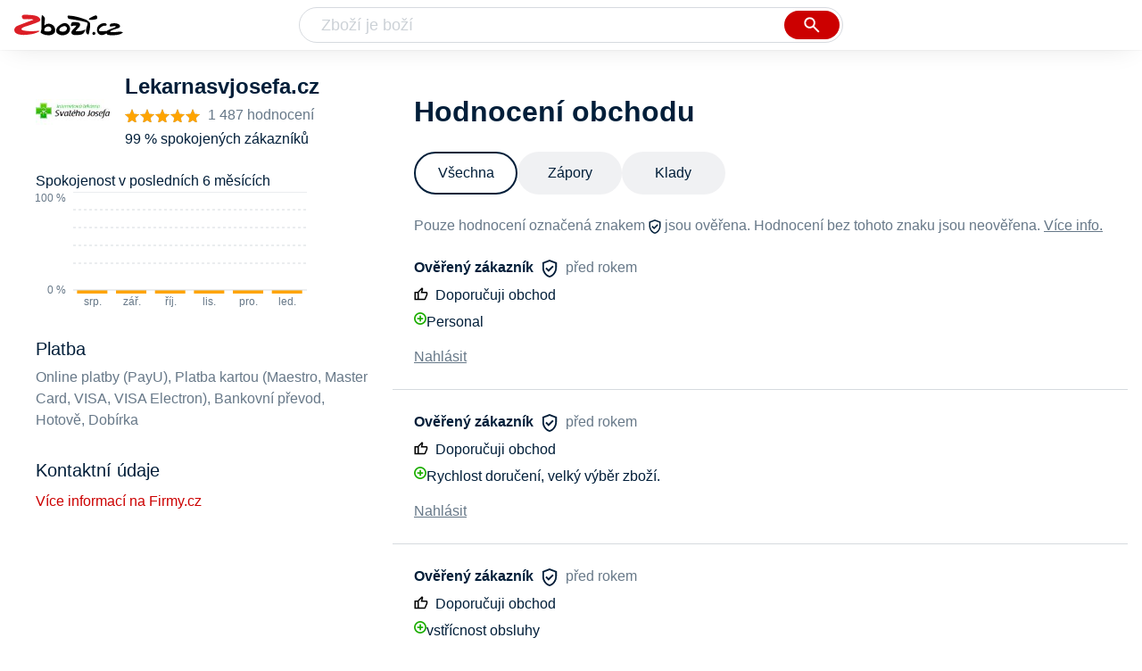

--- FILE ---
content_type: text/html
request_url: https://www.zbozi.cz/obchod/81053/?strana=5
body_size: 6407
content:
<html lang="cs"><head><meta charset="utf-8"><title>Lekarnasvjosefa.cz recenze, hodnocení 99% - Zbozi.cz</title><meta content="width=device-width, initial-scale=1, interactive-widget=resizes-content" name="viewport"><meta content="Zboží.cz" name="og:site_name"><meta content="E-shop Lekarnasvjosefa.cz má na Zboží.cz zákaznické hodnocení 99%. Obchod hodnotilo 1487 lidí. Lidé nejčastěji hodnotí cenu zboží, rychlost dodání, spolehlivost, komunikaci a zda bylo zboží doručeno v pořádku." name="description"><meta content="Lekarnasvjosefa.cz na Zboží.cz" property="og:title"><meta content="Mrkněte, jak byli ostatní spokojeni s nákupem na Lekarnasvjosefa.cz." property="og:description"><meta content="/img/zbozi-og-image.jpg" property="og:image"><link href="https://www.zbozi.cz/obchod/81053/?strana=5" rel="canonical"><link href="https://www.zbozi.cz/obchod/81053/?strana=6" rel="next"><link href="https://www.zbozi.cz/obchod/81053/?strana=4" rel="prev"><script type="application/ld+json">[{"@context":"https:\u002F\u002Fschema.org","@type":"WebSite","name":"Zboží.cz","url":"https:\u002F\u002Fwww.zbozi.cz\u002Fobchod\u002F81053\u002F?strana=5","potentialAction":{"@type":"SearchAction","target":"https:\u002F\u002Fwww.zbozi.cz\u002Fhledej\u002F?q={query}","query-input":{"@type":"PropertyValueSpecification","valueRequired":"https:\u002F\u002Fschema.org\u002FTrue","valueName":"query"}},"publisher":{"@context":"https:\u002F\u002Fschema.org","@type":"Organization","name":"Zboží.cz","url":"https:\u002F\u002Fwww.zbozi.cz\u002F","logo":"https:\u002F\u002Fwww.zbozi.cz\u002Fimg\u002Flogo.png","sameAs":["https:\u002F\u002Fwww.facebook.com\u002Fzbozijebozi","https:\u002F\u002Ftwitter.com\u002Fzbozi_cz","https:\u002F\u002Fcs.wikipedia.org\u002Fwiki\u002FZbo%C5%BE%C3%AD.cz","https:\u002F\u002Fwww.wikidata.org\u002Fwiki\u002FQ24003313"],"email":"zbozi@firma.seznam.cz","telephone":"+420 234 694 333","funder":{"@type":"Organization","name":"Seznam.cz","legalName":"Seznam.cz, a.s."},"foundingDate":"2007","memberOf":{"@type":"Organization","name":"Seznam.cz","legalName":"Seznam.cz, a.s.","sameAs":["https:\u002F\u002Fseznam.cz\u002F","https:\u002F\u002Fo.seznam.cz\u002F","https:\u002F\u002Fcs.wikipedia.org\u002Fwiki\u002FSeznam.cz","https:\u002F\u002Fwww.wikidata.org\u002Fwiki\u002FQ3490485"]}},"sameAs":["https:\u002F\u002Fwww.facebook.com\u002Fzbozijebozi","https:\u002F\u002Ftwitter.com\u002Fzbozi_cz","https:\u002F\u002Fcs.wikipedia.org\u002Fwiki\u002FZbo%C5%BE%C3%AD.cz","https:\u002F\u002Fwww.wikidata.org\u002Fwiki\u002FQ24003313"],"about":"Na Zboží.cz najdete produkty z tisíců e-shopů, u kterých můžete porovnat jejich ceny. Recenze, údaje o ceně, dostupnosti a cenách dopravy vám pomohou se lépe rozhodnout!"},{"@context":"https:\u002F\u002Fschema.org","@type":"WebPage","name":"Lekarnasvjosefa.cz recenze, hodnocení 99% - Zbozi.cz","description":"E-shop Lekarnasvjosefa.cz má na Zboží.cz zákaznické hodnocení 99%. Obchod hodnotilo 1487 lidí. Lidé nejčastěji hodnotí cenu zboží, rychlost dodání, spolehlivost, komunikaci a zda bylo zboží doručeno v pořádku.","publisher":{"@context":"https:\u002F\u002Fschema.org","@type":"Organization","name":"Zboží.cz","url":"https:\u002F\u002Fwww.zbozi.cz\u002F","logo":"https:\u002F\u002Fwww.zbozi.cz\u002Fimg\u002Flogo.png","sameAs":["https:\u002F\u002Fwww.facebook.com\u002Fzbozijebozi","https:\u002F\u002Ftwitter.com\u002Fzbozi_cz","https:\u002F\u002Fcs.wikipedia.org\u002Fwiki\u002FZbo%C5%BE%C3%AD.cz","https:\u002F\u002Fwww.wikidata.org\u002Fwiki\u002FQ24003313"],"email":"zbozi@firma.seznam.cz","telephone":"+420 234 694 333","funder":{"@type":"Organization","name":"Seznam.cz","legalName":"Seznam.cz, a.s."},"foundingDate":"2007","memberOf":{"@type":"Organization","name":"Seznam.cz","legalName":"Seznam.cz, a.s.","sameAs":["https:\u002F\u002Fseznam.cz\u002F","https:\u002F\u002Fo.seznam.cz\u002F","https:\u002F\u002Fcs.wikipedia.org\u002Fwiki\u002FSeznam.cz","https:\u002F\u002Fwww.wikidata.org\u002Fwiki\u002FQ3490485"]}}},{"@context":"https:\u002F\u002Fschema.org","@type":"Store","name":"Lekarnasvjosefa.cz","image":"https:\u002F\u002Fd48-a.sdn.cz\u002Fd_48\u002Fc_img_m3_A\u002FkOzsAELXzqCi7P6TkBlkPLe\u002F537c.png?fl=res,140,140,3,ffffff","aggregateRating":{"@context":"https:\u002F\u002Fschema.org","@type":"AggregateRating","ratingValue":99,"reviewCount":1487,"bestRating":100,"worstRating":0}}]</script><meta name="next-head-count" content="12"><meta content="IE=Edge" http-equiv="X-UA-Compatible"><meta content="origin" name="referrer"><meta content="Hyz1YOQsFrCoCFcTDiRJgQEZNSjZpwbf" name="seznam-wmt"><meta content="telephone=no" name="format-detection"><meta content="200" name="szn:status"><meta content="suHhONP08UQMf_D-hfPg27pcoJ_NjmTCwVpSozYPQZA" name="google-site-verification"><link href="/img/favicon/favicon.ico?version-9.740.1" rel="shortcut icon" type="image/x-icon"><link href="/img/favicon/apple-touch-icon-57x57.png?version-9.740.1" rel="apple-touch-icon" sizes="57x57"><link href="/img/favicon/apple-touch-icon-60x60.png?version-9.740.1" rel="apple-touch-icon" sizes="60x60"><link href="/img/favicon/apple-touch-icon-72x72.png?version-9.740.1" rel="apple-touch-icon" sizes="72x72"><link href="/img/favicon/apple-touch-icon-76x76.png?version-9.740.1" rel="apple-touch-icon" sizes="76x76"><link href="/img/favicon/apple-touch-icon-114x114.png?version-9.740.1" rel="apple-touch-icon" sizes="114x114"><link href="/img/favicon/apple-touch-icon-120x120.png?version-9.740.1" rel="apple-touch-icon" sizes="120x120"><link href="/img/favicon/apple-touch-icon-144x144.png?version-9.740.1" rel="apple-touch-icon" sizes="144x144"><link href="/img/favicon/apple-touch-icon-152x152.png?version-9.740.1" rel="apple-touch-icon" sizes="152x152"><link href="/img/favicon/apple-touch-icon-180x180.png?version-9.740.1" rel="apple-touch-icon" sizes="180x180"><meta content="#666666" name="msapplication-TileColor"><meta content="/img/favicon/browserconfig.xml?version-9.740.1" name="msapplication-config"><meta content="/img/favicon/mstile-144x144.png?version-9.740.1" name="msapplication-TileImage"><link href="/zbozi-cz.xml" rel="search" title="Zboží.cz" type="application/opensearchdescription+xml"><link as="font" crossorigin="anonymous" href="/fonts/icons.woff2?58805330" rel="preload" type="font/woff2"><link crossorigin="" href="https://login.szn.cz" rel="preconnect"><link crossorigin="" href="https://d25-a.sdn.cz/" rel="preconnect"><link crossorigin="" href="https://d48-a.sdn.cz/" rel="dns-prefetch"><link rel="preload" href="/_next/static/css/866170c4826f3f17.css" as="style"><link rel="stylesheet" href="/_next/static/css/866170c4826f3f17.css" data-n-g=""><link rel="preload" href="/_next/static/css/8625f30db6896f85.css" as="style"><link rel="stylesheet" href="/_next/static/css/8625f30db6896f85.css" data-n-p=""><link rel="stylesheet" type="text/css" href="/_next/static/css/cb8998fcb8aa61de.css"><link rel="stylesheet" type="text/css" href="/_next/static/css/3c722798e8c6097b.css"><link rel="stylesheet" type="text/css" href="/_next/static/css/1ec8bc4d16b9a5f2.css"><link rel="stylesheet" type="text/css" href="/_next/static/css/922a987d124c19b4.css"></head><body data-dot="zbozi"><div id="__next" data-reactroot=""><div id="root"><div class=""><div class="BlindHeading_root__X_Im1"></div><header class="LayoutHeader_layoutHeader__gynkb LayoutHeader_layoutHeader--fixed__LQYT_"><h5 class="BlindHeading_root__X_Im1" id="blind-header">Hlavička stránky</h5><div class="LayoutHeader_layoutHeader-wrap__6tR2F LayoutHeader_layoutHeader-wrap--fullHeader__Tbp3z"><div class="LayoutHeader_layoutHeader-items__C5TVs"><div class="Logo_root__vsGoe"><a class="Logo_link__Y6Fug" data-dot="lista_zbozi" href="/"><img alt="Zboží.cz" height="100%" src="/img/logo.svg" width="100%"></a></div><div id="LayoutHeader-col--search"><div class="SearchForm_searchFormWrapper__W4LS4"><form action="/hledej/" class="SearchForm_searchForm__6NxVO"><div class="SearchForm_searchInputWrapper__AwAcz"><input autocomplete="off" data-dot="lista_hledani_kurzor" id="q" name="q" placeholder="Zboží je boží" type="text" value=""><button class="Button_button__4em_S Button_searchButton__Zq_Do SearchForm_searchButton__lqDwK" data-dot="lista_hledani_naseptavac" title="Vyhledat" type="submit"><span><img class="Icon_icon__EEc5Z SearchForm_searchIcon__6fGRv SearchForm_searchInputIcon__gaOzY" src="/img/icons/search-4.svg"></span></button></div><div class="Suggest_root__5TNs7" id="suggest-results"></div></form></div></div><div class="LayoutHeader_layoutHeader--links__DBGXx"><div class="Logo_root__vsGoe"><a class="Logo_link__Y6Fug" data-dot="lista_zbozi" href="/"><img alt="Zboží.cz" height="100%" src="/img/logo.svg" width="100%"></a></div><szn-login-widget></szn-login-widget><a href="https://www.seznam.cz">Seznam.cz</a></div></div></div></header><div data-dot="obchod" id="page"><main class="Shop_root__H7hCL"><section class="ShopInfo_root__bEO0O"><div class="ShopInfo_info__aQuwa"><div class="ShopInfo_logo__J8UZp"><img alt="Logo obchodu Lekarnasvjosefa.cz" src="https://d48-a.sdn.cz/d_48/c_img_m3_A/kOzsAELXzqCi7P6TkBlkPLe/537c.png?fl=res%2C140%2C140%2C3%2Cffffff"></div><div><a href="/obchod/81053/"><h1 class="ShopInfo_name__3h3hB">Lekarnasvjosefa.cz</h1></a><div class="ShopInfo_ratingContainer__4_7ls"><div><div class="ShopInfo_rating__O8tfs"><div><div class="Rating_rating__k8hKZ"><div class="Rating_stars__21jB2"><span></span><span></span><span></span><span></span><span></span></div><div class="Rating_stars__21jB2 Rating_filled__1xL2r" style="width: 99%;"><span></span><span></span><span></span><span></span><span></span></div></div></div><span class="ShopInfo_ratingCount__lv9_G ShopInfo_ratingCount--withPadding__n0JZN">1&nbsp;487 hodnocení</span></div><p class="ShopInfo_mainRatingPercentage__AwK_V">99&nbsp;% spokojených zákazníků</p></div></div></div></div><div class="ShopReviewsHistory_root__1UNU5 ShopInfo_reviewsHistory__aZrGs" data-dot="shop-reviews-history"><span class="ShopReviewsHistory_title__KnY20">Spokojenost v posledních 6 měsících</span><div class="recharts-responsive-container ShopReviewsHistory_chart__TAv3u" style="width: 100%; height: 132px; min-width: 0px;"><div style="width: 0px; overflow-x: visible;"><div width="304" height="132" class="recharts-wrapper" style="position: relative; cursor: default; width: 304px; height: 132px;"><div xmlns="http://www.w3.org/1999/xhtml" class="recharts-tooltip-wrapper" style="visibility: hidden; pointer-events: none; position: absolute; top: 0px; left: 0px;"></div><svg class="recharts-surface" width="304" height="132" viewBox="0 0 304 132" style="width: 100%; height: 100%; display: block;"><title></title><desc></desc><g id="recharts-zindex--100-uid-1"><g class="recharts-cartesian-grid"><g class="recharts-cartesian-grid-horizontal"><line stroke="#d6dbdf" stroke-dasharray="3 3" fill="none" x="42" y="0" width="262" height="110" x1="42" y1="20" x2="304" y2="20"></line><line stroke="#d6dbdf" stroke-dasharray="3 3" fill="none" x="42" y="0" width="262" height="110" x1="42" y1="40" x2="304" y2="40"></line><line stroke="#d6dbdf" stroke-dasharray="3 3" fill="none" x="42" y="0" width="262" height="110" x1="42" y1="60" x2="304" y2="60"></line><line stroke="#d6dbdf" stroke-dasharray="3 3" fill="none" x="42" y="0" width="262" height="110" x1="42" y1="80" x2="304" y2="80"></line></g></g></g><g id="recharts-zindex--50-uid-2"></g><defs><clipPath id="recharts3-clip"><rect x="42" y="0" height="110" width="262"></rect></clipPath></defs><g id="recharts-zindex-100-uid-5"></g><g id="recharts-zindex-200-uid-6"></g><g id="recharts-zindex-300-uid-7"><g class="recharts-layer recharts-bar" id="recharts-bar-uid-4"><g class="recharts-layer recharts-bar-rectangles"><g class="recharts-layer"><g class="recharts-layer recharts-bar-rectangle"><g><rect class="ShopReviewsHistory_bar--inactive__QPGvY" height="0" width="34" x="46.36666666666667" y="110"></rect><rect class="ShopReviewsHistory_bar--active__43kR_" height="4" width="34" x="46.36666666666667" y="110"></rect></g></g><g class="recharts-layer recharts-bar-rectangle"><g><rect class="ShopReviewsHistory_bar--inactive__QPGvY" height="0" width="34" x="90.03333333333332" y="110"></rect><rect class="ShopReviewsHistory_bar--active__43kR_" height="4" width="34" x="90.03333333333332" y="110"></rect></g></g><g class="recharts-layer recharts-bar-rectangle"><g><rect class="ShopReviewsHistory_bar--inactive__QPGvY" height="0" width="34" x="133.7" y="110"></rect><rect class="ShopReviewsHistory_bar--active__43kR_" height="4" width="34" x="133.7" y="110"></rect></g></g><g class="recharts-layer recharts-bar-rectangle"><g><rect class="ShopReviewsHistory_bar--inactive__QPGvY" height="0" width="34" x="177.36666666666667" y="110"></rect><rect class="ShopReviewsHistory_bar--active__43kR_" height="4" width="34" x="177.36666666666667" y="110"></rect></g></g><g class="recharts-layer recharts-bar-rectangle"><g><rect class="ShopReviewsHistory_bar--inactive__QPGvY" height="0" width="34" x="221.03333333333333" y="110"></rect><rect class="ShopReviewsHistory_bar--active__43kR_" height="4" width="34" x="221.03333333333333" y="110"></rect></g></g><g class="recharts-layer recharts-bar-rectangle"><g><rect class="ShopReviewsHistory_bar--inactive__QPGvY" height="0" width="34" x="264.7" y="110"></rect><rect class="ShopReviewsHistory_bar--active__43kR_" height="4" width="34" x="264.7" y="110"></rect></g></g></g></g></g></g><g id="recharts-zindex-400-uid-8"><g class="recharts-layer recharts-reference-line"><line stroke="#d6dbdf" stroke-width="1" y="100" fill="none" fill-opacity="1" x1="42" y1="0" x2="304" y2="0" class="recharts-reference-line-line"></line></g></g><g id="recharts-zindex-500-uid-9"><g class="recharts-layer recharts-cartesian-axis recharts-xAxis xAxis"><line height="22" stroke="#d6dbdf" angle="0" orientation="bottom" x="42" y="110" width="262" class="recharts-cartesian-axis-line" fill="none" x1="42" y1="110" x2="304" y2="110"></line><g class="recharts-cartesian-axis-ticks recharts-xAxis-ticks"><g class="recharts-cartesian-axis-tick-lines recharts-xAxis-tick-lines"><g class="recharts-layer recharts-cartesian-axis-tick"></g><g class="recharts-layer recharts-cartesian-axis-tick"></g><g class="recharts-layer recharts-cartesian-axis-tick"></g><g class="recharts-layer recharts-cartesian-axis-tick"></g><g class="recharts-layer recharts-cartesian-axis-tick"></g><g class="recharts-layer recharts-cartesian-axis-tick"></g></g></g></g><g class="recharts-layer recharts-cartesian-axis recharts-yAxis yAxis"><g class="recharts-cartesian-axis-ticks recharts-yAxis-ticks"><g class="recharts-cartesian-axis-tick-lines recharts-yAxis-tick-lines"><g class="recharts-layer recharts-cartesian-axis-tick"></g><g class="recharts-layer recharts-cartesian-axis-tick"></g></g></g></g></g><g id="recharts-zindex-600-uid-10"></g><g id="recharts-zindex-1000-uid-11"></g><g id="recharts-zindex-1100-uid-12"></g><g id="recharts-zindex-1200-uid-13"></g><g id="recharts-zindex-2000-uid-14"><g class="recharts-cartesian-axis-tick-labels recharts-xAxis-tick-labels"><g class="recharts-layer recharts-cartesian-axis-tick-label"><text height="22" stroke="none" orientation="bottom" width="262" x="63.83333333333333" y="118" class="recharts-text recharts-cartesian-axis-tick-value" text-anchor="middle" fill="rgb(1 30 57 / 60%)"><tspan x="63.83333333333333" dy="0.71em">srp.</tspan></text></g><g class="recharts-layer recharts-cartesian-axis-tick-label"><text height="22" stroke="none" orientation="bottom" width="262" x="107.49999999999999" y="118" class="recharts-text recharts-cartesian-axis-tick-value" text-anchor="middle" fill="rgb(1 30 57 / 60%)"><tspan x="107.49999999999999" dy="0.71em">zář.</tspan></text></g><g class="recharts-layer recharts-cartesian-axis-tick-label"><text height="22" stroke="none" orientation="bottom" width="262" x="151.16666666666666" y="118" class="recharts-text recharts-cartesian-axis-tick-value" text-anchor="middle" fill="rgb(1 30 57 / 60%)"><tspan x="151.16666666666666" dy="0.71em">říj.</tspan></text></g><g class="recharts-layer recharts-cartesian-axis-tick-label"><text height="22" stroke="none" orientation="bottom" width="262" x="194.83333333333334" y="118" class="recharts-text recharts-cartesian-axis-tick-value" text-anchor="middle" fill="rgb(1 30 57 / 60%)"><tspan x="194.83333333333334" dy="0.71em">lis.</tspan></text></g><g class="recharts-layer recharts-cartesian-axis-tick-label"><text height="22" stroke="none" orientation="bottom" width="262" x="238.5" y="118" class="recharts-text recharts-cartesian-axis-tick-value" text-anchor="middle" fill="rgb(1 30 57 / 60%)"><tspan x="238.5" dy="0.71em">pro.</tspan></text></g><g class="recharts-layer recharts-cartesian-axis-tick-label"><text height="22" stroke="none" orientation="bottom" width="262" x="282.16666666666663" y="118" class="recharts-text recharts-cartesian-axis-tick-value" text-anchor="middle" fill="rgb(1 30 57 / 60%)"><tspan x="282.16666666666663" dy="0.71em">led.</tspan></text></g></g><g class="recharts-cartesian-axis-tick-labels recharts-yAxis-tick-labels"><g class="recharts-layer recharts-cartesian-axis-tick-label"><text width="42" orientation="left" height="110" stroke="none" x="34" y="110" class="recharts-text recharts-cartesian-axis-tick-value" text-anchor="end" fill="rgb(1 30 57 / 60%)"><tspan x="34" dy="0.355em">0 %</tspan></text></g><g class="recharts-layer recharts-cartesian-axis-tick-label"><text width="42" orientation="left" height="110" stroke="none" x="34" y="7" class="recharts-text recharts-cartesian-axis-tick-value" text-anchor="end" fill="rgb(1 30 57 / 60%)"><tspan x="34" dy="0.355em">100 %</tspan></text></g></g></g></svg></div></div></div></div></section><section><span></span><h2 class="ShopReviews_heading__pZ7ih">Hodnocení obchodu</h2><div class="ShopReviews_filters___4p7S"><button class="Button_button__4em_S Button_selected__Bh2g6 ShopReviews_filter__fW7XY" data-dot="filter-reviews-all"><span>Všechna</span></button><button class="Button_button__4em_S Button_secondary__RrDLM ShopReviews_filter__fW7XY" data-dot="filter-reviews-negative"><span>Zápory</span></button><button class="Button_button__4em_S Button_secondary__RrDLM ShopReviews_filter__fW7XY" data-dot="filter-reviews-positive"><span>Klady</span></button></div><p class="ShopReviews_disclaimer__NgtaU"><span class="ReviewsDisclaimer_withIcon__xOuPa">Pouze hodnocení označená znakem </span>jsou ověřena. Hodnocení bez tohoto znaku jsou neověřena. <a class="ReviewsDisclaimer_moreInfoLink__69W_e" data-dot="more-info" href="https://napoveda.zbozi.cz/hodnoceni-a-recenze/#overeny_zakaznik_obchod" rel="noopener" target="_blank">Více info.</a></p><div class="ShopReviews_reviews__fBbE6"><article class=""><div class="ShopReviewItem_articleMain__5j0aD"><header class="ShopReviewItem_header__Ykd6z"><div><b class="ShopReviewItem_author__grheO">Ověřený zákazník</b><img class="Icon_icon__EEc5Z ShopReviewItem_verified__i1WjY" src="/img/icons/verified-v2.svg"><span class="ShopReviewItem_createTime__r_27l">před rokem</span></div></header><span class="ShopReviewItem_recommendation__dDrYw"><img class="Icon_icon__EEc5Z ShopReviewItem_thumb__QLvCo" src="/img/icons/thumb.svg"><span class="ShopReviewItem_recommendationText__tMpnm">Doporučuji obchod</span></span><div class="ShopReviewItem_comment__sRjO2"><p class="ReviewText_reviewText__rxIhD"><img class="Icon_icon__EEc5Z" src="/img/icons/plus-circle_v2.svg"><span>Personal</span></p></div><div class="rah-static rah-static--height-zero " style="height: 0px; overflow: hidden;"><div></div></div><div class="rah-static rah-static--height-zero " style="height: 0px; overflow: hidden;"><div></div></div></div><div data-dot="shop-review-feedback"><div class="ShopReviewItem_feedbackWidget__b70tS">Nahlásit</div><div class="SimpleModalContent_modalWrapper__HNBCl"><div class="FeedbackModal_feedbackModal__4zk1a SimpleModalContentOverride_modal__qfP8O SimpleModalContent_modal__cCOzm"><strong class="SimpleModalContent_header__FTUF4 SimpleModalContent_header--simpleString__IiIRq">Nahlásit recenzi<button class="Button_button__4em_S Button_close__loRzE SimpleModalContent_closeButton__lv5k6" data-dot="close-icon"><span><img class="Icon_icon__EEc5Z" src="/img/icons/close.svg"></span></button></strong></div></div></div></article><article class=""><div class="ShopReviewItem_articleMain__5j0aD"><header class="ShopReviewItem_header__Ykd6z"><div><b class="ShopReviewItem_author__grheO">Ověřený zákazník</b><img class="Icon_icon__EEc5Z ShopReviewItem_verified__i1WjY" src="/img/icons/verified-v2.svg"><span class="ShopReviewItem_createTime__r_27l">před rokem</span></div></header><span class="ShopReviewItem_recommendation__dDrYw"><img class="Icon_icon__EEc5Z ShopReviewItem_thumb__QLvCo" src="/img/icons/thumb.svg"><span class="ShopReviewItem_recommendationText__tMpnm">Doporučuji obchod</span></span><div class="ShopReviewItem_comment__sRjO2"><p class="ReviewText_reviewText__rxIhD"><img class="Icon_icon__EEc5Z" src="/img/icons/plus-circle_v2.svg"><span>Rychlost doručení, velký výběr zboží.</span></p></div><div class="rah-static rah-static--height-zero " style="height: 0px; overflow: hidden;"><div></div></div><div class="rah-static rah-static--height-zero " style="height: 0px; overflow: hidden;"><div></div></div></div><div data-dot="shop-review-feedback"><div class="ShopReviewItem_feedbackWidget__b70tS">Nahlásit</div><div class="SimpleModalContent_modalWrapper__HNBCl"><div class="FeedbackModal_feedbackModal__4zk1a SimpleModalContentOverride_modal__qfP8O SimpleModalContent_modal__cCOzm"><strong class="SimpleModalContent_header__FTUF4 SimpleModalContent_header--simpleString__IiIRq">Nahlásit recenzi<button class="Button_button__4em_S Button_close__loRzE SimpleModalContent_closeButton__lv5k6" data-dot="close-icon"><span><img class="Icon_icon__EEc5Z" src="/img/icons/close.svg"></span></button></strong></div></div></div></article><article class=""><div class="ShopReviewItem_articleMain__5j0aD"><header class="ShopReviewItem_header__Ykd6z"><div><b class="ShopReviewItem_author__grheO">Ověřený zákazník</b><img class="Icon_icon__EEc5Z ShopReviewItem_verified__i1WjY" src="/img/icons/verified-v2.svg"><span class="ShopReviewItem_createTime__r_27l">před rokem</span></div></header><span class="ShopReviewItem_recommendation__dDrYw"><img class="Icon_icon__EEc5Z ShopReviewItem_thumb__QLvCo" src="/img/icons/thumb.svg"><span class="ShopReviewItem_recommendationText__tMpnm">Doporučuji obchod</span></span><div class="ShopReviewItem_comment__sRjO2"><p class="ReviewText_reviewText__rxIhD"><img class="Icon_icon__EEc5Z" src="/img/icons/plus-circle_v2.svg"><span>vstřícnost obsluhy</span></p></div><div class="rah-static rah-static--height-zero " style="height: 0px; overflow: hidden;"><div></div></div><div class="rah-static rah-static--height-zero " style="height: 0px; overflow: hidden;"><div></div></div></div><div data-dot="shop-review-feedback"><div class="ShopReviewItem_feedbackWidget__b70tS">Nahlásit</div><div class="SimpleModalContent_modalWrapper__HNBCl"><div class="FeedbackModal_feedbackModal__4zk1a SimpleModalContentOverride_modal__qfP8O SimpleModalContent_modal__cCOzm"><strong class="SimpleModalContent_header__FTUF4 SimpleModalContent_header--simpleString__IiIRq">Nahlásit recenzi<button class="Button_button__4em_S Button_close__loRzE SimpleModalContent_closeButton__lv5k6" data-dot="close-icon"><span><img class="Icon_icon__EEc5Z" src="/img/icons/close.svg"></span></button></strong></div></div></div></article><article class=""><div class="ShopReviewItem_articleMain__5j0aD"><header class="ShopReviewItem_header__Ykd6z"><div><b class="ShopReviewItem_author__grheO">Ověřený zákazník</b><img class="Icon_icon__EEc5Z ShopReviewItem_verified__i1WjY" src="/img/icons/verified-v2.svg"><span class="ShopReviewItem_createTime__r_27l">před rokem</span></div></header><span class="ShopReviewItem_recommendation__dDrYw"><img class="Icon_icon__EEc5Z ShopReviewItem_thumb__QLvCo" src="/img/icons/thumb.svg"><span class="ShopReviewItem_recommendationText__tMpnm">Doporučuji obchod</span></span><div class="ShopReviewItem_comment__sRjO2"><p class="ReviewText_reviewText__rxIhD"><img class="Icon_icon__EEc5Z" src="/img/icons/plus-circle_v2.svg"><span>Nízké ceny, rychlost dodání</span></p></div><div class="rah-static rah-static--height-zero " style="height: 0px; overflow: hidden;"><div></div></div><div class="rah-static rah-static--height-zero " style="height: 0px; overflow: hidden;"><div></div></div></div><div data-dot="shop-review-feedback"><div class="ShopReviewItem_feedbackWidget__b70tS">Nahlásit</div><div class="SimpleModalContent_modalWrapper__HNBCl"><div class="FeedbackModal_feedbackModal__4zk1a SimpleModalContentOverride_modal__qfP8O SimpleModalContent_modal__cCOzm"><strong class="SimpleModalContent_header__FTUF4 SimpleModalContent_header--simpleString__IiIRq">Nahlásit recenzi<button class="Button_button__4em_S Button_close__loRzE SimpleModalContent_closeButton__lv5k6" data-dot="close-icon"><span><img class="Icon_icon__EEc5Z" src="/img/icons/close.svg"></span></button></strong></div></div></div></article><article class=""><div class="ShopReviewItem_articleMain__5j0aD"><header class="ShopReviewItem_header__Ykd6z"><div><b class="ShopReviewItem_author__grheO">Ověřený zákazník</b><img class="Icon_icon__EEc5Z ShopReviewItem_verified__i1WjY" src="/img/icons/verified-v2.svg"><span class="ShopReviewItem_createTime__r_27l">před rokem</span></div></header><span class="ShopReviewItem_recommendation__dDrYw"><img class="Icon_icon__EEc5Z ShopReviewItem_thumb__QLvCo" src="/img/icons/thumb.svg"><span class="ShopReviewItem_recommendationText__tMpnm">Doporučuji obchod</span></span><div class="ShopReviewItem_comment__sRjO2"><p class="ReviewText_reviewText__rxIhD"><img class="Icon_icon__EEc5Z" src="/img/icons/plus-circle_v2.svg"><span>Vstřícnost, dostupné ceny</span></p></div><div class="rah-static rah-static--height-zero " style="height: 0px; overflow: hidden;"><div></div></div><div class="rah-static rah-static--height-zero " style="height: 0px; overflow: hidden;"><div></div></div></div><div data-dot="shop-review-feedback"><div class="ShopReviewItem_feedbackWidget__b70tS">Nahlásit</div><div class="SimpleModalContent_modalWrapper__HNBCl"><div class="FeedbackModal_feedbackModal__4zk1a SimpleModalContentOverride_modal__qfP8O SimpleModalContent_modal__cCOzm"><strong class="SimpleModalContent_header__FTUF4 SimpleModalContent_header--simpleString__IiIRq">Nahlásit recenzi<button class="Button_button__4em_S Button_close__loRzE SimpleModalContent_closeButton__lv5k6" data-dot="close-icon"><span><img class="Icon_icon__EEc5Z" src="/img/icons/close.svg"></span></button></strong></div></div></div></article><article class=""><div class="ShopReviewItem_articleMain__5j0aD"><header class="ShopReviewItem_header__Ykd6z"><div><b class="ShopReviewItem_author__grheO">Ověřený zákazník</b><img class="Icon_icon__EEc5Z ShopReviewItem_verified__i1WjY" src="/img/icons/verified-v2.svg"><span class="ShopReviewItem_createTime__r_27l">před rokem</span></div></header><span class="ShopReviewItem_recommendation__dDrYw"><img class="Icon_icon__EEc5Z ShopReviewItem_thumb__QLvCo" src="/img/icons/thumb.svg"><span class="ShopReviewItem_recommendationText__tMpnm">Doporučuji obchod</span></span><div class="ShopReviewItem_comment__sRjO2"><p class="ReviewText_reviewText__rxIhD"><img class="Icon_icon__EEc5Z" src="/img/icons/plus-circle_v2.svg"><span>Rychlé dodání </span></p></div><div class="rah-static rah-static--height-zero " style="height: 0px; overflow: hidden;"><div></div></div><div class="rah-static rah-static--height-zero " style="height: 0px; overflow: hidden;"><div></div></div></div><div data-dot="shop-review-feedback"><div class="ShopReviewItem_feedbackWidget__b70tS">Nahlásit</div><div class="SimpleModalContent_modalWrapper__HNBCl"><div class="FeedbackModal_feedbackModal__4zk1a SimpleModalContentOverride_modal__qfP8O SimpleModalContent_modal__cCOzm"><strong class="SimpleModalContent_header__FTUF4 SimpleModalContent_header--simpleString__IiIRq">Nahlásit recenzi<button class="Button_button__4em_S Button_close__loRzE SimpleModalContent_closeButton__lv5k6" data-dot="close-icon"><span><img class="Icon_icon__EEc5Z" src="/img/icons/close.svg"></span></button></strong></div></div></div></article><article class=""><div class="ShopReviewItem_articleMain__5j0aD"><header class="ShopReviewItem_header__Ykd6z"><div><b class="ShopReviewItem_author__grheO">Ověřený zákazník</b><img class="Icon_icon__EEc5Z ShopReviewItem_verified__i1WjY" src="/img/icons/verified-v2.svg"><span class="ShopReviewItem_createTime__r_27l">před rokem</span></div></header><span class="ShopReviewItem_recommendation__dDrYw"><img class="Icon_icon__EEc5Z ShopReviewItem_thumb__QLvCo" src="/img/icons/thumb.svg"><span class="ShopReviewItem_recommendationText__tMpnm">Doporučuji obchod</span></span><div class="ShopReviewItem_comment__sRjO2"><p class="ReviewText_reviewText__rxIhD"><img class="Icon_icon__EEc5Z" src="/img/icons/plus-circle_v2.svg"><span>rychlé dodání </span></p></div><div class="rah-static rah-static--height-zero " style="height: 0px; overflow: hidden;"><div></div></div><div class="rah-static rah-static--height-zero " style="height: 0px; overflow: hidden;"><div></div></div></div><div data-dot="shop-review-feedback"><div class="ShopReviewItem_feedbackWidget__b70tS">Nahlásit</div><div class="SimpleModalContent_modalWrapper__HNBCl"><div class="FeedbackModal_feedbackModal__4zk1a SimpleModalContentOverride_modal__qfP8O SimpleModalContent_modal__cCOzm"><strong class="SimpleModalContent_header__FTUF4 SimpleModalContent_header--simpleString__IiIRq">Nahlásit recenzi<button class="Button_button__4em_S Button_close__loRzE SimpleModalContent_closeButton__lv5k6" data-dot="close-icon"><span><img class="Icon_icon__EEc5Z" src="/img/icons/close.svg"></span></button></strong></div></div></div></article><article class=""><div class="ShopReviewItem_articleMain__5j0aD"><header class="ShopReviewItem_header__Ykd6z"><div><b class="ShopReviewItem_author__grheO">Ověřený zákazník</b><img class="Icon_icon__EEc5Z ShopReviewItem_verified__i1WjY" src="/img/icons/verified-v2.svg"><span class="ShopReviewItem_createTime__r_27l">před rokem</span></div></header><span class="ShopReviewItem_recommendation__dDrYw"><img class="Icon_icon__EEc5Z ShopReviewItem_thumb__QLvCo" src="/img/icons/thumb.svg"><span class="ShopReviewItem_recommendationText__tMpnm">Doporučuji obchod</span></span><div class="ShopReviewItem_comment__sRjO2"><p class="ReviewText_reviewText__rxIhD"><img class="Icon_icon__EEc5Z" src="/img/icons/plus-circle_v2.svg"><span>komunikaci, rychlost</span></p></div><div class="rah-static rah-static--height-zero " style="height: 0px; overflow: hidden;"><div></div></div><div class="rah-static rah-static--height-zero " style="height: 0px; overflow: hidden;"><div></div></div></div><div data-dot="shop-review-feedback"><div class="ShopReviewItem_feedbackWidget__b70tS">Nahlásit</div><div class="SimpleModalContent_modalWrapper__HNBCl"><div class="FeedbackModal_feedbackModal__4zk1a SimpleModalContentOverride_modal__qfP8O SimpleModalContent_modal__cCOzm"><strong class="SimpleModalContent_header__FTUF4 SimpleModalContent_header--simpleString__IiIRq">Nahlásit recenzi<button class="Button_button__4em_S Button_close__loRzE SimpleModalContent_closeButton__lv5k6" data-dot="close-icon"><span><img class="Icon_icon__EEc5Z" src="/img/icons/close.svg"></span></button></strong></div></div></div></article><article class=""><div class="ShopReviewItem_articleMain__5j0aD"><header class="ShopReviewItem_header__Ykd6z"><div><b class="ShopReviewItem_author__grheO">Ověřený zákazník</b><img class="Icon_icon__EEc5Z ShopReviewItem_verified__i1WjY" src="/img/icons/verified-v2.svg"><span class="ShopReviewItem_createTime__r_27l">před rokem</span></div></header><span class="ShopReviewItem_recommendation__dDrYw"><img class="Icon_icon__EEc5Z ShopReviewItem_thumb__QLvCo" src="/img/icons/thumb.svg"><span class="ShopReviewItem_recommendationText__tMpnm">Doporučuji obchod</span></span><div class="ShopReviewItem_comment__sRjO2"><p class="ReviewText_reviewText__rxIhD"><img class="Icon_icon__EEc5Z" src="/img/icons/plus-circle_v2.svg"><span>Super ceny</span></p></div><div class="rah-static rah-static--height-zero " style="height: 0px; overflow: hidden;"><div></div></div><div class="rah-static rah-static--height-zero " style="height: 0px; overflow: hidden;"><div></div></div></div><div data-dot="shop-review-feedback"><div class="ShopReviewItem_feedbackWidget__b70tS">Nahlásit</div><div class="SimpleModalContent_modalWrapper__HNBCl"><div class="FeedbackModal_feedbackModal__4zk1a SimpleModalContentOverride_modal__qfP8O SimpleModalContent_modal__cCOzm"><strong class="SimpleModalContent_header__FTUF4 SimpleModalContent_header--simpleString__IiIRq">Nahlásit recenzi<button class="Button_button__4em_S Button_close__loRzE SimpleModalContent_closeButton__lv5k6" data-dot="close-icon"><span><img class="Icon_icon__EEc5Z" src="/img/icons/close.svg"></span></button></strong></div></div></div></article><article class=""><div class="ShopReviewItem_articleMain__5j0aD"><header class="ShopReviewItem_header__Ykd6z"><div><b class="ShopReviewItem_author__grheO">andelicek168</b><img class="Icon_icon__EEc5Z ShopReviewItem_verified__i1WjY" src="/img/icons/verified-v2.svg"><span class="ShopReviewItem_createTime__r_27l">před 2 lety</span></div></header><span class="ShopReviewItem_recommendation__dDrYw"><img class="Icon_icon__EEc5Z ShopReviewItem_thumb__QLvCo" src="/img/icons/thumb.svg"><span class="ShopReviewItem_recommendationText__tMpnm">Doporučuji obchod</span></span><div class="ShopReviewItem_comment__sRjO2"><p class="ReviewText_reviewText__rxIhD"><img class="Icon_icon__EEc5Z" src="/img/icons/plus-circle_v2.svg"><span>Komunikace s obchodem, rychlost doručení, superrr cena </span></p></div><div class="rah-static rah-static--height-zero " style="height: 0px; overflow: hidden;"><div></div></div><div class="rah-static rah-static--height-zero " style="height: 0px; overflow: hidden;"><div></div></div></div><div data-dot="shop-review-feedback"><div class="ShopReviewItem_feedbackWidget__b70tS">Nahlásit</div><div class="SimpleModalContent_modalWrapper__HNBCl"><div class="FeedbackModal_feedbackModal__4zk1a SimpleModalContentOverride_modal__qfP8O SimpleModalContent_modal__cCOzm"><strong class="SimpleModalContent_header__FTUF4 SimpleModalContent_header--simpleString__IiIRq">Nahlásit recenzi<button class="Button_button__4em_S Button_close__loRzE SimpleModalContent_closeButton__lv5k6" data-dot="close-icon"><span><img class="Icon_icon__EEc5Z" src="/img/icons/close.svg"></span></button></strong></div></div></div></article><article class=""><div class="ShopReviewItem_articleMain__5j0aD"><header class="ShopReviewItem_header__Ykd6z"><div><b class="ShopReviewItem_author__grheO">marketahp</b><img class="Icon_icon__EEc5Z ShopReviewItem_verified__i1WjY" src="/img/icons/verified-v2.svg"><span class="ShopReviewItem_createTime__r_27l">před 2 lety</span></div></header><span class="ShopReviewItem_recommendation__dDrYw"><img class="Icon_icon__EEc5Z ShopReviewItem_thumb__QLvCo" src="/img/icons/thumb.svg"><span class="ShopReviewItem_recommendationText__tMpnm">Doporučuji obchod</span></span><div class="ShopReviewItem_comment__sRjO2"><p class="ReviewText_reviewText__rxIhD"><img class="Icon_icon__EEc5Z" src="/img/icons/plus-circle_v2.svg"><span>Rychlost, vše v pořádku.</span></p></div><div class="rah-static rah-static--height-zero " style="height: 0px; overflow: hidden;"><div></div></div><div class="ShopReviewItem_comment__sRjO2"><p class="ReviewText_reviewText__rxIhD"><img class="Icon_icon__EEc5Z" src="/img/icons/minus-circle_v2.svg"><span>neekologické balení se spoustou plastové folie uvnitř krabice.</span></p></div><div class="rah-static rah-static--height-zero " style="height: 0px; overflow: hidden;"><div></div></div></div><div data-dot="shop-review-feedback"><div class="ShopReviewItem_feedbackWidget__b70tS">Nahlásit</div><div class="SimpleModalContent_modalWrapper__HNBCl"><div class="FeedbackModal_feedbackModal__4zk1a SimpleModalContentOverride_modal__qfP8O SimpleModalContent_modal__cCOzm"><strong class="SimpleModalContent_header__FTUF4 SimpleModalContent_header--simpleString__IiIRq">Nahlásit recenzi<button class="Button_button__4em_S Button_close__loRzE SimpleModalContent_closeButton__lv5k6" data-dot="close-icon"><span><img class="Icon_icon__EEc5Z" src="/img/icons/close.svg"></span></button></strong></div></div></div></article><article class=""><div class="ShopReviewItem_articleMain__5j0aD"><header class="ShopReviewItem_header__Ykd6z"><div><b class="ShopReviewItem_author__grheO">serafi</b><img class="Icon_icon__EEc5Z ShopReviewItem_verified__i1WjY" src="/img/icons/verified-v2.svg"><span class="ShopReviewItem_createTime__r_27l">před 2 lety</span></div></header><span class="ShopReviewItem_recommendation__dDrYw"><img class="Icon_icon__EEc5Z ShopReviewItem_thumb__QLvCo" src="/img/icons/thumb.svg"><span class="ShopReviewItem_recommendationText__tMpnm">Doporučuji obchod</span></span><div class="ShopReviewItem_comment__sRjO2"><p class="ReviewText_reviewText__rxIhD"><img class="Icon_icon__EEc5Z" src="/img/icons/plus-circle_v2.svg"><span>Rychlost,  cena.</span></p></div><div class="rah-static rah-static--height-zero " style="height: 0px; overflow: hidden;"><div></div></div><div class="rah-static rah-static--height-zero " style="height: 0px; overflow: hidden;"><div></div></div></div><div data-dot="shop-review-feedback"><div class="ShopReviewItem_feedbackWidget__b70tS">Nahlásit</div><div class="SimpleModalContent_modalWrapper__HNBCl"><div class="FeedbackModal_feedbackModal__4zk1a SimpleModalContentOverride_modal__qfP8O SimpleModalContent_modal__cCOzm"><strong class="SimpleModalContent_header__FTUF4 SimpleModalContent_header--simpleString__IiIRq">Nahlásit recenzi<button class="Button_button__4em_S Button_close__loRzE SimpleModalContent_closeButton__lv5k6" data-dot="close-icon"><span><img class="Icon_icon__EEc5Z" src="/img/icons/close.svg"></span></button></strong></div></div></div></article><article class=""><div class="ShopReviewItem_articleMain__5j0aD"><header class="ShopReviewItem_header__Ykd6z"><div><b class="ShopReviewItem_author__grheO">jarda.kaspar</b><img class="Icon_icon__EEc5Z ShopReviewItem_verified__i1WjY" src="/img/icons/verified-v2.svg"><span class="ShopReviewItem_createTime__r_27l">před 2 lety</span></div></header><span class="ShopReviewItem_recommendation__dDrYw"><img class="Icon_icon__EEc5Z ShopReviewItem_thumb__QLvCo" src="/img/icons/thumb.svg"><span class="ShopReviewItem_recommendationText__tMpnm">Doporučuji obchod</span></span><div class="ShopReviewItem_comment__sRjO2"><p class="ReviewText_reviewText__rxIhD"><img class="Icon_icon__EEc5Z" src="/img/icons/plus-circle_v2.svg"><span>rychlost dodání</span></p></div><div class="rah-static rah-static--height-zero " style="height: 0px; overflow: hidden;"><div></div></div><div class="rah-static rah-static--height-zero " style="height: 0px; overflow: hidden;"><div></div></div></div><div data-dot="shop-review-feedback"><div class="ShopReviewItem_feedbackWidget__b70tS">Nahlásit</div><div class="SimpleModalContent_modalWrapper__HNBCl"><div class="FeedbackModal_feedbackModal__4zk1a SimpleModalContentOverride_modal__qfP8O SimpleModalContent_modal__cCOzm"><strong class="SimpleModalContent_header__FTUF4 SimpleModalContent_header--simpleString__IiIRq">Nahlásit recenzi<button class="Button_button__4em_S Button_close__loRzE SimpleModalContent_closeButton__lv5k6" data-dot="close-icon"><span><img class="Icon_icon__EEc5Z" src="/img/icons/close.svg"></span></button></strong></div></div></div></article><article class=""><div class="ShopReviewItem_articleMain__5j0aD"><header class="ShopReviewItem_header__Ykd6z"><div><b class="ShopReviewItem_author__grheO">Ověřený zákazník</b><img class="Icon_icon__EEc5Z ShopReviewItem_verified__i1WjY" src="/img/icons/verified-v2.svg"><span class="ShopReviewItem_createTime__r_27l">před 2 lety</span></div></header><span class="ShopReviewItem_recommendation__dDrYw"><img class="Icon_icon__EEc5Z ShopReviewItem_thumb__QLvCo" src="/img/icons/thumb.svg"><span class="ShopReviewItem_recommendationText__tMpnm">Doporučuji obchod</span></span><div class="ShopReviewItem_comment__sRjO2"><p class="ReviewText_reviewText__rxIhD"><img class="Icon_icon__EEc5Z" src="/img/icons/plus-circle_v2.svg"><span>milá obsluha
ochota
široký sortiment
rychlé doručení</span></p></div><div class="rah-static rah-static--height-zero " style="height: 0px; overflow: hidden;"><div></div></div><div class="rah-static rah-static--height-zero " style="height: 0px; overflow: hidden;"><div></div></div></div><div data-dot="shop-review-feedback"><div class="ShopReviewItem_feedbackWidget__b70tS">Nahlásit</div><div class="SimpleModalContent_modalWrapper__HNBCl"><div class="FeedbackModal_feedbackModal__4zk1a SimpleModalContentOverride_modal__qfP8O SimpleModalContent_modal__cCOzm"><strong class="SimpleModalContent_header__FTUF4 SimpleModalContent_header--simpleString__IiIRq">Nahlásit recenzi<button class="Button_button__4em_S Button_close__loRzE SimpleModalContent_closeButton__lv5k6" data-dot="close-icon"><span><img class="Icon_icon__EEc5Z" src="/img/icons/close.svg"></span></button></strong></div></div></div></article><article class=""><div class="ShopReviewItem_articleMain__5j0aD"><header class="ShopReviewItem_header__Ykd6z"><div><b class="ShopReviewItem_author__grheO">iveta.macalova</b><img class="Icon_icon__EEc5Z ShopReviewItem_verified__i1WjY" src="/img/icons/verified-v2.svg"><span class="ShopReviewItem_createTime__r_27l">před 2 lety</span></div></header><span class="ShopReviewItem_recommendation__dDrYw"><img class="Icon_icon__EEc5Z ShopReviewItem_thumb__QLvCo" src="/img/icons/thumb.svg"><span class="ShopReviewItem_recommendationText__tMpnm">Doporučuji obchod</span></span><div class="ShopReviewItem_comment__sRjO2"><p class="ReviewText_reviewText__rxIhD"><img class="Icon_icon__EEc5Z" src="/img/icons/plus-circle_v2.svg"><span>cena, rychlost dodání</span></p></div><div class="rah-static rah-static--height-zero " style="height: 0px; overflow: hidden;"><div></div></div><div class="rah-static rah-static--height-zero " style="height: 0px; overflow: hidden;"><div></div></div></div><div data-dot="shop-review-feedback"><div class="ShopReviewItem_feedbackWidget__b70tS">Nahlásit</div><div class="SimpleModalContent_modalWrapper__HNBCl"><div class="FeedbackModal_feedbackModal__4zk1a SimpleModalContentOverride_modal__qfP8O SimpleModalContent_modal__cCOzm"><strong class="SimpleModalContent_header__FTUF4 SimpleModalContent_header--simpleString__IiIRq">Nahlásit recenzi<button class="Button_button__4em_S Button_close__loRzE SimpleModalContent_closeButton__lv5k6" data-dot="close-icon"><span><img class="Icon_icon__EEc5Z" src="/img/icons/close.svg"></span></button></strong></div></div></div></article><article class=""><div class="ShopReviewItem_articleMain__5j0aD"><header class="ShopReviewItem_header__Ykd6z"><div><b class="ShopReviewItem_author__grheO">hruba.ja</b><img class="Icon_icon__EEc5Z ShopReviewItem_verified__i1WjY" src="/img/icons/verified-v2.svg"><span class="ShopReviewItem_createTime__r_27l">před 2 lety</span></div></header><span class="ShopReviewItem_recommendation__dDrYw"><img class="Icon_icon__EEc5Z ShopReviewItem_thumb__QLvCo" src="/img/icons/thumb.svg"><span class="ShopReviewItem_recommendationText__tMpnm">Doporučuji obchod</span></span><div class="ShopReviewItem_comment__sRjO2"><p class="ReviewText_reviewText__rxIhD"><img class="Icon_icon__EEc5Z" src="/img/icons/plus-circle_v2.svg"><span>rychlost dodání</span></p></div><div class="rah-static rah-static--height-zero " style="height: 0px; overflow: hidden;"><div></div></div><div class="rah-static rah-static--height-zero " style="height: 0px; overflow: hidden;"><div></div></div></div><div data-dot="shop-review-feedback"><div class="ShopReviewItem_feedbackWidget__b70tS">Nahlásit</div><div class="SimpleModalContent_modalWrapper__HNBCl"><div class="FeedbackModal_feedbackModal__4zk1a SimpleModalContentOverride_modal__qfP8O SimpleModalContent_modal__cCOzm"><strong class="SimpleModalContent_header__FTUF4 SimpleModalContent_header--simpleString__IiIRq">Nahlásit recenzi<button class="Button_button__4em_S Button_close__loRzE SimpleModalContent_closeButton__lv5k6" data-dot="close-icon"><span><img class="Icon_icon__EEc5Z" src="/img/icons/close.svg"></span></button></strong></div></div></div></article><article class=""><div class="ShopReviewItem_articleMain__5j0aD"><header class="ShopReviewItem_header__Ykd6z"><div><b class="ShopReviewItem_author__grheO">vele-ladislav</b><img class="Icon_icon__EEc5Z ShopReviewItem_verified__i1WjY" src="/img/icons/verified-v2.svg"><span class="ShopReviewItem_createTime__r_27l">před 2 lety</span></div></header><span class="ShopReviewItem_recommendation__dDrYw"><img class="Icon_icon__EEc5Z ShopReviewItem_thumb__QLvCo" src="/img/icons/thumb.svg"><span class="ShopReviewItem_recommendationText__tMpnm">Doporučuji obchod</span></span><div class="ShopReviewItem_comment__sRjO2"><p class="ReviewText_reviewText__rxIhD"><img class="Icon_icon__EEc5Z" src="/img/icons/plus-circle_v2.svg"><span>Super cena, rychlost doručení.</span></p></div><div class="rah-static rah-static--height-zero " style="height: 0px; overflow: hidden;"><div></div></div><div class="rah-static rah-static--height-zero " style="height: 0px; overflow: hidden;"><div></div></div></div><div data-dot="shop-review-feedback"><div class="ShopReviewItem_feedbackWidget__b70tS">Nahlásit</div><div class="SimpleModalContent_modalWrapper__HNBCl"><div class="FeedbackModal_feedbackModal__4zk1a SimpleModalContentOverride_modal__qfP8O SimpleModalContent_modal__cCOzm"><strong class="SimpleModalContent_header__FTUF4 SimpleModalContent_header--simpleString__IiIRq">Nahlásit recenzi<button class="Button_button__4em_S Button_close__loRzE SimpleModalContent_closeButton__lv5k6" data-dot="close-icon"><span><img class="Icon_icon__EEc5Z" src="/img/icons/close.svg"></span></button></strong></div></div></div></article><article class=""><div class="ShopReviewItem_articleMain__5j0aD"><header class="ShopReviewItem_header__Ykd6z"><div><b class="ShopReviewItem_author__grheO">oryo</b><img class="Icon_icon__EEc5Z ShopReviewItem_verified__i1WjY" src="/img/icons/verified-v2.svg"><span class="ShopReviewItem_createTime__r_27l">před 2 lety</span></div></header><span class="ShopReviewItem_recommendation__dDrYw"><img class="Icon_icon__EEc5Z ShopReviewItem_thumb__QLvCo" src="/img/icons/thumb.svg"><span class="ShopReviewItem_recommendationText__tMpnm">Doporučuji obchod, ale...</span></span><div class="ShopReviewItem_comment__sRjO2"><p class="ReviewText_reviewText__rxIhD"><img class="Icon_icon__EEc5Z" src="/img/icons/plus-circle_v2.svg"><span>ceny produktů jsou příjemné</span></p></div><div class="rah-static rah-static--height-zero " style="height: 0px; overflow: hidden;"><div></div></div><div class="ShopReviewItem_comment__sRjO2"><p class="ReviewText_reviewText__rxIhD"><img class="Icon_icon__EEc5Z" src="/img/icons/minus-circle_v2.svg"><span>doručení trvalo trochu déle, než jsem zvyklá u velkých lékárenských eshopů </span></p></div><div class="rah-static rah-static--height-zero " style="height: 0px; overflow: hidden;"><div></div></div></div><div data-dot="shop-review-feedback"><div class="ShopReviewItem_feedbackWidget__b70tS">Nahlásit</div><div class="SimpleModalContent_modalWrapper__HNBCl"><div class="FeedbackModal_feedbackModal__4zk1a SimpleModalContentOverride_modal__qfP8O SimpleModalContent_modal__cCOzm"><strong class="SimpleModalContent_header__FTUF4 SimpleModalContent_header--simpleString__IiIRq">Nahlásit recenzi<button class="Button_button__4em_S Button_close__loRzE SimpleModalContent_closeButton__lv5k6" data-dot="close-icon"><span><img class="Icon_icon__EEc5Z" src="/img/icons/close.svg"></span></button></strong></div></div></div></article><article class=""><div class="ShopReviewItem_articleMain__5j0aD"><header class="ShopReviewItem_header__Ykd6z"><div><b class="ShopReviewItem_author__grheO">Ověřený zákazník</b><img class="Icon_icon__EEc5Z ShopReviewItem_verified__i1WjY" src="/img/icons/verified-v2.svg"><span class="ShopReviewItem_createTime__r_27l">před 2 lety</span></div></header><span class="ShopReviewItem_recommendation__dDrYw"><img class="Icon_icon__EEc5Z ShopReviewItem_thumb__QLvCo" src="/img/icons/thumb.svg"><span class="ShopReviewItem_recommendationText__tMpnm">Doporučuji obchod</span></span><div class="ShopReviewItem_comment__sRjO2"><p class="ReviewText_reviewText__rxIhD"><img class="Icon_icon__EEc5Z" src="/img/icons/plus-circle_v2.svg"><span>Vstřícnou obsluhu, dostupné ceny.</span></p></div><div class="rah-static rah-static--height-zero " style="height: 0px; overflow: hidden;"><div></div></div><div class="rah-static rah-static--height-zero " style="height: 0px; overflow: hidden;"><div></div></div></div><div data-dot="shop-review-feedback"><div class="ShopReviewItem_feedbackWidget__b70tS">Nahlásit</div><div class="SimpleModalContent_modalWrapper__HNBCl"><div class="FeedbackModal_feedbackModal__4zk1a SimpleModalContentOverride_modal__qfP8O SimpleModalContent_modal__cCOzm"><strong class="SimpleModalContent_header__FTUF4 SimpleModalContent_header--simpleString__IiIRq">Nahlásit recenzi<button class="Button_button__4em_S Button_close__loRzE SimpleModalContent_closeButton__lv5k6" data-dot="close-icon"><span><img class="Icon_icon__EEc5Z" src="/img/icons/close.svg"></span></button></strong></div></div></div></article><article class=""><div class="ShopReviewItem_articleMain__5j0aD"><header class="ShopReviewItem_header__Ykd6z"><div><b class="ShopReviewItem_author__grheO">radkaformes</b><img class="Icon_icon__EEc5Z ShopReviewItem_verified__i1WjY" src="/img/icons/verified-v2.svg"><span class="ShopReviewItem_createTime__r_27l">před 2 lety</span></div></header><span class="ShopReviewItem_recommendation__dDrYw"><img class="Icon_icon__EEc5Z ShopReviewItem_thumb__QLvCo" src="/img/icons/thumb.svg"><span class="ShopReviewItem_recommendationText__tMpnm">Doporučuji obchod</span></span><div class="ShopReviewItem_comment__sRjO2"><p class="ReviewText_reviewText__rxIhD"><img class="Icon_icon__EEc5Z" src="/img/icons/plus-circle_v2.svg"><span>Rychlost </span></p></div><div class="rah-static rah-static--height-zero " style="height: 0px; overflow: hidden;"><div></div></div><div class="rah-static rah-static--height-zero " style="height: 0px; overflow: hidden;"><div></div></div></div><div data-dot="shop-review-feedback"><div class="ShopReviewItem_feedbackWidget__b70tS">Nahlásit</div><div class="SimpleModalContent_modalWrapper__HNBCl"><div class="FeedbackModal_feedbackModal__4zk1a SimpleModalContentOverride_modal__qfP8O SimpleModalContent_modal__cCOzm"><strong class="SimpleModalContent_header__FTUF4 SimpleModalContent_header--simpleString__IiIRq">Nahlásit recenzi<button class="Button_button__4em_S Button_close__loRzE SimpleModalContent_closeButton__lv5k6" data-dot="close-icon"><span><img class="Icon_icon__EEc5Z" src="/img/icons/close.svg"></span></button></strong></div></div></div></article></div><nav class="Pagination_root__mcWwN" data-dot="pagination"><h5 class="BlindHeading_root__X_Im1" id="blind-paging">Stránkování</h5><a class="Pagination_prev__4EoeC" data-dot="predchozi" rel="prev" href="/obchod/81053/?strana=4"><img class="Icon_icon__EEc5Z" src="/img/icons/menu-left.svg"></a><span class="Pagination_counter__dI7ii">5 / 43</span><a class="Pagination_number__Role4" data-dot="1" href="/obchod/81053/">1</a><a class="Pagination_number__Role4" data-dot="2" href="/obchod/81053/?strana=2">2</a><a class="Pagination_number__Role4" data-dot="3" href="/obchod/81053/?strana=3">3</a><a class="Pagination_number__Role4" data-dot="4" href="/obchod/81053/?strana=4">4</a><a class="Pagination_number__Role4 Pagination_active___lZdQ" data-dot="5" href="/obchod/81053/?strana=5">5</a><a class="Pagination_number__Role4" data-dot="6" href="/obchod/81053/?strana=6">6</a><a class="Pagination_number__Role4" data-dot="7" href="/obchod/81053/?strana=7">7</a><a class="Pagination_number__Role4" data-dot="8" href="/obchod/81053/?strana=8">8</a><a class="Pagination_number__Role4" data-dot="9" href="/obchod/81053/?strana=9">9</a><a class="Pagination_next__9uN5R" data-dot="dalsi" rel="next" href="/obchod/81053/?strana=6"><img class="Icon_icon__EEc5Z Icon_icon--rotate-180___AxhW" src="/img/icons/menu-left.svg"></a></nav><div class="ShopReviews_separator__4D8Jg"></div></section><section class="ShopServices_root__41bpd"><article class="ShopServices_service__3sKnR"><h2 class="ShopServices_name____0_R">Platba</h2><span class="ShopServices_items__ycc1u">Online platby (PayU)</span><span class="ShopServices_items__ycc1u">Platba kartou (Maestro, Master Card, VISA, VISA Electron)</span><span class="ShopServices_items__ycc1u">Bankovní převod</span><span class="ShopServices_items__ycc1u">Hotově</span><span class="ShopServices_items__ycc1u">Dobírka</span></article></section><section class="ShopContact_root__YNI8r"><h2 class="ShopContact_name__TApeu">Kontaktní údaje</h2><nav><ul><li class="ShopContact_item__vqBIJ"><a class="ShopContact_text__c6NND" href="https://www.firmy.cz/detail/12728304">Více informací na Firmy.cz</a></li></ul></nav></section></main></div><div class="LayoutFooter_screenFilling__DnPqJ"></div><footer class="LayoutFooter_layoutFooter__x1cZ6" id="layout-footer"><h5 class="BlindHeading_root__X_Im1" id="blind-footer">Patička stránky</h5><ul><h5 class="BlindHeading_root__X_Im1" id="blind-footer">Menu patičky stránky</h5><li class="LayoutFooter_desktop__eluFI"><a href="//www.sklik.cz/premises/create">Přidat obchod</a></li><li><a href="//napoveda.sklik.cz/inzerce-nakupy/">Nápověda</a></li><li class="LayoutFooter_desktop__eluFI"><a href="http://zbozi.seznamblog.cz/">Blog</a></li><li class="LayoutFooter_desktop__eluFI"><a href="//prodejce.seznam.cz">Administrace</a></li><li><a href="//www.seznam.cz/ochranaudaju">Ochrana údajů</a></li><li><button>Nastavení personalizace</button></li><li><button>Odvolat souhlas</button></li><li><a href="//www.seznam.cz/reklama/cz/obsahovy-web/sluzba-zbozi">Reklama</a></li><li><a href="//napoveda.sklik.cz/kontaktni-formular/">Kontakt</a></li><li><a href="//kariera.seznam.cz/ecommerce/">Kariéra</a></li></ul><p>© 1996 – 2026 Seznam.cz, a.s.</p></footer></div></div></div>
<next-route-announcer><p aria-live="assertive" id="__next-route-announcer__" role="alert" style="border: 0px; clip: rect(0px, 0px, 0px, 0px); height: 1px; margin: -1px; overflow: hidden; padding: 0px; position: absolute; width: 1px; white-space: nowrap; overflow-wrap: normal;"></p></next-route-announcer><span id="recharts_measurement_span" aria-hidden="true" style="position: absolute; top: -20000px; left: 0px; padding: 0px; margin: 0px; border: none; white-space: pre; font-size: 12px; letter-spacing: normal;">0 %</span></body></html>

--- FILE ---
content_type: text/css
request_url: https://www.zbozi.cz/_next/static/css/8625f30db6896f85.css
body_size: 5924
content:
.BlindHeading_root__X_Im1{left:-5000px!important;position:absolute!important;top:-5000px!important}.CompareBar_root__CgwDN{display:none}@media screen and (max-aspect-ratio:3/2)and (min-width:642px),screen and (min-width:980px){.CompareBar_root__CgwDN{background-color:#6a7f91;border:solid #6a7f91;border-width:2px 2px 1px;bottom:0;box-sizing:border-box;display:flex;left:0;position:fixed;width:100%;z-index:5}}.CompareBar_title__jMgVm{align-self:center;color:var(--white-text-color);flex-grow:0;flex-shrink:0;font-size:18px;margin:0;padding:0 20px;vertical-align:middle;width:195px}.CompareBar_list__oSqXz{padding:5px 0;width:100%}.CompareBar_item__4qpyx{display:inline-block;height:40px;line-height:36px;margin:5px;max-width:260px;overflow:hidden;padding-right:15px;position:relative;vertical-align:middle}.CompareBar_link__CLspC{background-color:#809ab1;border:1px solid transparent;border-radius:5px;box-sizing:border-box;color:var(--white-text-color);display:inline-block;font-size:14px;height:100%;padding:2px 45px 2px 12px;text-decoration:none;vertical-align:middle}.CompareBar_button__a_0mF{background:#809ab1 url(/img/compare-remove.png) center 14px no-repeat;border:none;border-radius:5px;bottom:0;color:#d2dae1;cursor:pointer;display:inline-block;height:100%;position:absolute;right:0;top:0;width:30px}.CompareBar_button__a_0mF:hover{background-position:center -74px}.CompareBar_close__0zNRt{background:#51687b url(/img/close-white2.png) no-repeat 30px;border:none;box-sizing:border-box;color:var(--white-text-color);cursor:pointer;flex-grow:0;flex-shrink:0;font-size:16px;padding-left:70px;text-align:left;vertical-align:middle;width:150px}.CompareBar_close__0zNRt:hover{background-color:#425464}.CompareBar_comparison__zpl5W{background-color:#21374b;font-size:14px;font-weight:700;padding:2px 12px}.CustomAccordion_title__fewXI{cursor:pointer;padding:8px 24px;position:relative}.CustomAccordion_title__fewXI h2{font-size:20px;font-weight:400;line-height:1.5;margin:0}.CustomAccordion_title__fewXI:after{color:var(--disabled-grey-color);content:"";font-family:icons;font-size:12px;position:absolute;right:24px;rotate:270deg;top:calc(50% - 6px)}.CustomAccordion_title__fewXI.CustomAccordion_isClosed__fw4x9:after{rotate:90deg}@media screen and (max-aspect-ratio:3/2)and (min-width:642px),screen and (min-width:980px){.CustomAccordion_desktopOpen__M3zLj{height:auto!important}.CustomAccordion_desktopOpen__M3zLj>div{display:block!important}.CustomAccordion_arrowHover__yHRAB:after{visibility:hidden}.CustomAccordion_arrowHover__yHRAB:hover:after{visibility:visible}.CustomAccordion_desktopAlwaysOpen__21WjN{cursor:inherit}.CustomAccordion_desktopAlwaysOpen__21WjN:after,.CustomAccordion_desktopAlwaysOpen__21WjN:hover:after{visibility:hidden}}.ShopCategories_wrapper__I0Avk{border-bottom:8px solid var(--light-grey-color);margin:0 -24px}@media screen and (max-aspect-ratio:3/2)and (min-width:642px),screen and (min-width:980px){.ShopCategories_wrapper__I0Avk{border-bottom:0;padding-top:24px}}.ShopCategories_categories__IMnmq{padding:20px 24px}@media screen and (max-aspect-ratio:3/2)and (min-width:642px),screen and (min-width:980px){.ShopCategories_categories__IMnmq{padding:0 24px}.ShopCategories_categories__IMnmq:after{content:""}.ShopCategories_categories__IMnmq h2{line-height:2}.ShopCategories_nav__msBIO{padding:0 0 0 24px}}.ShopCategories_categoryWrapper__Gkxcy{border-bottom:1px solid var(--white-text-grey-color);padding:12px 24px}@media screen and (max-aspect-ratio:3/2)and (min-width:642px),screen and (min-width:980px){.ShopCategories_categoryWrapper__Gkxcy{border-bottom:0;padding:4px 0}}.ShopCategories_categoryWrapper__Gkxcy:last-of-type{border-bottom:none}.ShopCategories_categoryWrapper__Gkxcy a{display:inline-block;font-size:16px;width:100%}@media screen and (max-aspect-ratio:3/2)and (min-width:642px),screen and (min-width:980px){.ShopCategories_categoryWrapper__Gkxcy a{line-height:1.4;width:auto}}.ShopCategories_categoryLink___HLmU{color:var(--red-color);display:inline-block;font-size:18px;line-height:1.78}.ShopContact_root__YNI8r{border-bottom:8px solid var(--light-grey-color);border-top:8px solid var(--light-grey-color);margin:0 -24px}@media screen and (max-aspect-ratio:3/2)and (min-width:642px),screen and (min-width:980px){.ShopContact_root__YNI8r{border-bottom:0;border-top:0;margin:0}}.ShopContact_hasNoService__GtRI_{padding-top:24px}.ShopContact_name__TApeu{color:var(--black-text-color);font-size:20px;font-weight:400;line-height:2;margin:0}.ShopContact_item__vqBIJ{padding:12px 24px}@media screen and (max-aspect-ratio:3/2)and (min-width:642px),screen and (min-width:980px){.ShopContact_item__vqBIJ{padding:4px 0}.ShopContact_item__vqBIJ a{font-size:16px;line-height:1.4}}.ShopContact_border__qYh44{border-bottom:1px solid var(--white-text-grey-color)}@media screen and (max-aspect-ratio:3/2)and (min-width:642px),screen and (min-width:980px){.ShopContact_border__qYh44{border-bottom:0}}.ShopContact_text__c6NND{font-size:18px;line-height:32px}.OldReviewsNotice_notice__Nn4sv{color:var(--grey-color);font-size:16px;line-height:1.4;margin:0}@media(max-width:641px){.OldReviewsNotice_notice__Nn4sv{margin-top:8px}}.Rating_rating__k8hKZ{display:inline-block;position:relative}.Rating_stars__21jB2 span{background-image:url(/img/icons/star-empty.svg);background-repeat:no-repeat;display:inline-block;height:15px;margin-right:1px;width:16px;z-index:0}.Rating_stars__21jB2.Rating_filled__1xL2r{left:0;overflow:hidden;position:absolute;top:0;white-space:nowrap}.Rating_stars__21jB2.Rating_filled__1xL2r span{background-image:url(/img/icons/star-full.svg);z-index:1}.ShopLogo_logo__nj7g6{display:inline-block;height:84px;line-height:84px;overflow:hidden;width:84px;background:var(--white-text-grey-color);border-radius:3px;color:var(--white-text-color);font-size:32px;text-align:center}.ShopLogo_logo__nj7g6>img{max-height:100%;max-width:100%;vertical-align:middle}.ShopLogo_logoMissing__mUaD1{background:var(--white-text-grey-color);border:none;border-radius:4px;color:var(--white-text-color);font-size:25px}.ChartTooltip_chartTooltip__sl6IR{background-color:var(--background-white-color);border-radius:8px;box-shadow:0 1px 4px 0 rgba(0,0,0,.25);display:flex;flex-direction:column;font-size:14px;line-height:1.4;padding:4px 12px}.ChartTooltip_month__ztSw_{color:var(--grey-color)}@keyframes ShopReviewsHistory_slide-down__1A3uh{0%{opacity:.4;transform:translateY(-20px)}to{opacity:1;transform:translateY(0)}}.ShopReviewsHistory_root__1UNU5{display:flex;flex-direction:column;gap:12px;margin-right:16px!important;overflow:hidden}.ShopReviewsHistory_root--openAnimation__HvyYD{animation:ShopReviewsHistory_slide-down__1A3uh .5s ease-out}.ShopReviewsHistory_root--mobile__XGZ0S{gap:8px;margin-right:0}.ShopReviewsHistory_root__1UNU5 svg:focus{outline:none}.ShopReviewsHistory_title__KnY20{font-size:16px;line-height:1.5}.ShopReviewsHistory_title--mobile__Detwm{color:var(--grey-color)}.ShopReviewsHistory_chart__TAv3u{font-size:12px}.ShopReviewsHistory_bar--active__43kR_{fill:var(--orange-color)}.ShopReviewsHistory_bar--inactive__QPGvY{fill:var(--light-grey-solid-color)}.ShopReviewsHistoryButton_barChartButton___f7F_{background:none;border:none;cursor:pointer;font-size:inherit;font-weight:400;align-items:center;border-radius:50%;display:flex;height:48px;justify-content:center;padding:8px;width:48px}.ShopReviewsHistoryButton_barChartButton--selected__D5vHn{background-color:var(--light-grey-solid-color)}.ShopReviewsHistoryButton_barChartIcon__qRf_H{height:16px;width:16px}.ShopInfo_root__bEO0O{padding-bottom:24px}.ShopInfo_rootWithoutReviews__fZCGA{padding-bottom:8px}@media screen and (max-aspect-ratio:3/2)and (min-width:642px),screen and (min-width:980px){.ShopInfo_root__bEO0O{padding-bottom:0}}@media screen and (min-width:980px){.ShopInfo_info__aQuwa{align-items:center;display:flex}}.ShopInfo_logo__J8UZp{display:none}@media screen and (max-aspect-ratio:3/2)and (min-width:642px),screen and (min-width:980px){.ShopInfo_logo__J8UZp{display:block;margin-right:16px}.ShopInfo_logo__J8UZp img{height:84px;width:84px}}.ShopInfo_name__3h3hB{color:var(--black-text-color);font-size:20px;line-height:1.4;margin:0 0 4px}@media screen and (max-aspect-ratio:3/2)and (min-width:642px),screen and (min-width:980px){.ShopInfo_name__3h3hB{font-size:24px}}.ShopInfo_rating__O8tfs{align-items:center;display:flex}@media screen and (max-aspect-ratio:3/2)and (min-width:642px){.ShopInfo_rating__O8tfs{white-space:pre}}.ShopInfo_ratingCount__lv9_G{color:var(--grey-color);font-size:16px;line-height:1.5}.ShopInfo_ratingCount--withPadding__n0JZN{padding-left:8px}.ShopInfo_mainRatingPercentage__AwK_V{color:var(--black-text-color);font-size:16px;line-height:1.375;margin:4px 0 0}.ShopInfo_oldReviewsNotice__R5JpQ{margin-top:4px}.ShopInfo_reviewsHistory__aZrGs{margin-top:24px}.ShopInfo_ratingContainer__4_7ls{align-items:center;display:flex;gap:8px;justify-content:space-between}.Button_button__4em_S{background:none;border:none;color:var(--black-text-color);cursor:pointer;height:48px;line-height:1.5;margin:0;outline:none;padding:12px 6px}.Button_primary__WBpuu{background:var(--red-color);border-radius:12px;color:var(--white-text-color);font-size:18px;line-height:1.3333333333}.Button_close__loRzE,.Button_secondary__RrDLM{background-color:var(--light-grey-color);border-radius:52px;color:var(--black-text-color);font-size:16px}@media screen and (min-width:980px){.Button_close__loRzE,.Button_secondary__RrDLM{background-color:var(--light-grey-color)}}.Button_primaryLight__ua5Ba{background:var(--light-red-color);border-radius:12px;color:var(--red-color);font-size:16px;font-weight:700;padding:12px 24px;transition:background-color .2s ease-in-out,color .2s ease-in-out}.Button_primaryLight__ua5Ba:hover{background:var(--red-color);color:var(--white-text-color)}.Button_normal__HFJaT{background:var(--light-grey-color);border-radius:12px;color:var(--black-text-color);font-size:16px}.Button_searchButton__Zq_Do{background:var(--red-color);border-radius:0 12px 12px 0;margin:0}.Button_backButton__sGw31{overflow:hidden;text-overflow:ellipsis;white-space:nowrap;color:var(--grey-color);font-size:16px;height:20px;margin:0;max-width:100%;padding:0}.Button_backButton__sGw31:before{color:inherit;content:"";display:inline-block;font-family:icons;font-size:.65em;margin-right:5px;position:relative;top:-2px}.Button_selected__Bh2g6{background:var(--background-white-color);border:2px solid var(--black-text-color);border-radius:52px;color:var(--black-text-color);font-size:16px;padding-bottom:10px;padding-top:10px}.Button_close__loRzE{background-color:var(--background-dark-grey-color);padding-left:16px;padding-right:16px;right:12px;top:12px}.Button_close__loRzE svg{height:24px;width:24px}.Button_white__ROWpu{background:var(--background-white-color);border:none;font-size:16px;padding:0}.Button_iconWithText__MecJv{align-items:center;display:flex;gap:8px;justify-content:space-between;padding-left:16px;padding-right:16px}.Button_iconWithText__MecJv svg{display:flex}.Button_iconWithText--left__dHt89{flex-direction:row}.Button_iconWithText--right__3danB{flex-direction:row-reverse}.Button_iconWithText--top__AWBO1{flex-direction:column}.Button_iconWithText--bottom__7TKdJ{flex-direction:column-reverse}.ReviewsDisclaimer_moreInfoLink__69W_e{color:inherit;text-decoration:underline}.ReviewsDisclaimer_withIcon__xOuPa:after{content:url(/img/icons/verified-v2.svg);margin-right:4px;vertical-align:middle}.Skeleton_shapeDiv__F1ZrR,.Skeleton_shapeSpan__buyvV{animation:Skeleton_skeleton-loading__KNy38 1.2s ease-in-out infinite;background-color:#eee;background-image:linear-gradient(90deg,#eee,#f5f5f5,#eee);background-repeat:no-repeat;background-size:200px 100%;border-radius:4px;width:100%}.Skeleton_shapeDiv__F1ZrR{margin:8px 0}.Skeleton_shapeSpan__buyvV{display:inline-block;height:100%}.Skeleton_saleItem__oPf_X{display:flex;flex-direction:column;margin:auto auto 16px;width:244px}.Skeleton_offerItem__URbLv{align-items:center;display:flex;flex-flow:row nowrap;height:104px;margin-bottom:0;padding-left:16px;padding-right:16px}@media screen and (max-aspect-ratio:3/2)and (min-width:642px){.Skeleton_offerItem__URbLv{border-bottom:1px solid var(--white-text-grey-color);margin:0 -32px}.Skeleton_offerItem__URbLv:first-of-type{border-top:1px solid var(--white-text-grey-color)}}@media(max-width:641px){.Skeleton_offerItem__URbLv{box-shadow:0 0 5px 0 #ccc;flex-wrap:wrap;height:auto;margin-bottom:8px;margin-left:-16px;margin-right:-16px;max-height:210px}}@keyframes Skeleton_skeleton-loading__KNy38{0%{background-position:-200px 0}to{background-position:calc(200px + 100%) 0}}.SkeletonReviews_wrapper__uj6_Y{display:flex;gap:8px;padding:24px 0}.SkeletonReviews_icon__Zjbw0{height:22px;width:22px}.SkeletonReviews_text__PG8Ee{flex-grow:1}.SkeletonReviews_line__xHNj4{display:block;height:22px}.Pagination_root__mcWwN{align-items:center;color:var(--dark-grey-color);display:flex;font-size:14px;justify-content:center}.Pagination_root--without-prev__5cf7H{padding-left:62px}.Pagination_root--without-next__Caqz1{padding-right:62px}.Pagination_root--first___vGzp{font-size:16px;padding-left:0}@media screen and (min-width:980px){.Pagination_root__mcWwN{gap:8px}}.Pagination_next__9uN5R,.Pagination_prev__4EoeC{background:var(--red-color);border-radius:52px;padding:12px 24px}.Pagination_next__9uN5R svg,.Pagination_prev__4EoeC svg{bottom:2px;position:relative}@media screen and (min-width:980px){.Pagination_next__9uN5R svg,.Pagination_prev__4EoeC svg{height:24px;position:static;width:24px}}.Pagination_next__9uN5R svg path,.Pagination_prev__4EoeC svg path{fill:var(--white-text-color)}@media screen and (min-width:980px){.Pagination_next__9uN5R svg path,.Pagination_prev__4EoeC svg path{stroke:var(--white-text-color);stroke-width:10}.Pagination_next__9uN5R,.Pagination_prev__4EoeC{border-radius:16px}.Pagination_prev__4EoeC{margin-right:16px}.Pagination_next__9uN5R{margin-left:16px}}.Pagination_counter__dI7ii{margin:0 24px}@media screen and (min-width:980px){.Pagination_counter__dI7ii{display:none}}.Pagination_number__Role4{display:none}@media screen and (min-width:980px){.Pagination_number__Role4{background-color:var(--light-grey-color);border-radius:36px;color:var(--black-text-color);display:inline-block;font-size:16px;line-height:1.5;padding:8px 16px}.Pagination_active___lZdQ{background:none;border:2px solid var(--black-text-color);font-weight:700;padding:6px 14px}}.ShopReviews_addReview__2UNWQ{align-items:center;background:var(--light-grey-color);border-radius:36px;color:var(--black-text-color);cursor:pointer;display:flex;flex-direction:row;font-size:16px;justify-content:center;line-height:1.5;margin-bottom:16px;padding:12px 32px}.ShopReviews_addReviewLogedIn__FJFjr{border:none;width:100%}.ShopReviews_addReviewNoReviews__T3KS2{margin-bottom:24px}@media screen and (max-aspect-ratio:3/2)and (min-width:642px),screen and (min-width:980px){.ShopReviews_addReview__2UNWQ{white-space:nowrap}.ShopReviews_addReviewLogedIn__FJFjr{width:auto}.ShopReviews_title__fkbYh{align-items:baseline;display:flex;justify-content:space-between}}.ShopReviews_heading__pZ7ih{display:none}@media screen and (max-aspect-ratio:3/2)and (min-width:642px){.ShopReviews_heading__pZ7ih{display:block;font-size:20px}}@media screen and (min-width:980px){.ShopReviews_heading__pZ7ih{display:block;font-size:32px}}.ShopReviews_icon__8vwSt{bottom:1px;padding-left:8px;position:relative}.ShopReviews_filters___4p7S{align-items:center;display:flex;flex-direction:row;gap:8px;margin-bottom:24px}.ShopReviews_filter__fW7XY{width:100%}@media screen and (max-aspect-ratio:3/2)and (min-width:642px){.ShopReviews_filter__fW7XY{width:25%}}@media screen and (min-width:980px){.ShopReviews_filter__fW7XY{width:15%}}.ShopReviews_disclaimer__NgtaU{color:var(--grey-color);font-size:16px;line-height:1.375;margin:0}.ShopReviews_fewRatings__h2Mm9{margin:0 0 24px}.ShopReviews_fewRatingsTitle__NtmzC{color:var(--black-text-color);font-size:20px;font-weight:400;line-height:2;margin:0}.ShopReviews_fewRatingText__dZKT1{color:var(--grey-color);font-size:16px;font-weight:400;line-height:1.5}.ShopReviews_alert__KUDzg{background:var(--light-green-background-color);color:var(--green-color);font-size:16px;font-weight:700;min-width:100%;padding:40px 0;text-align:center}.ShopReviews_alert__KUDzg p{margin:0}.ShopReviews_alertOrange__rwZHZ{background:var(--light-orange-background-color);color:var(--dark-orange-color)}@media screen and (max-aspect-ratio:3/2)and (min-width:642px),screen and (min-width:980px){.ShopReviews_alert__KUDzg{margin:24px -24px 0}}.ShopReviews_reviews__fBbE6 article{border-top:1px solid var(--white-text-grey-color);margin:0 -24px;padding:24px}.ShopReviews_reviews__fBbE6 article:first-of-type{border:none}.ShopReviews_showMore__2iSAh button{display:flex;margin:0 auto;padding:12px 24px}.ShopReviews_showMore__2iSAh :last-child{margin-bottom:24px}@media screen and (max-aspect-ratio:3/2)and (min-width:642px),screen and (min-width:980px){.ShopReviews_showMore__2iSAh :last-child{margin-bottom:0}}.ShopReviews_separator__4D8Jg{border-bottom:8px solid var(--light-grey-color);margin:24px -24px 0}@media screen and (max-aspect-ratio:3/2)and (min-width:642px),screen and (min-width:980px){.ShopReviews_separator__4D8Jg{display:none}}.Overlay_overlay__GpzNm{display:block;inset:0;position:fixed}.Overlay_noScroll__1mRpG{height:auto;overflow:hidden;position:fixed;width:100%}.BottomPopup_popup__O7__l{background:var(--background-white-color);border-radius:16px 16px 0 0;bottom:0;box-sizing:border-box;display:flex;flex-flow:column;left:0;max-height:calc(100% - 40px);position:fixed;transform:translateY(100%);transition:all .3s;visibility:hidden;width:100%;z-index:10001}.BottomPopup_popup__O7__l.BottomPopup_opened__4L6Fr{transform:translateY(0);visibility:visible}.BottomPopup_closeButton__R3Zit{position:fixed;top:unset!important}.BottomPopup_isHidden__CQ3yo{display:none}.BottomPopup_closeButtonWrapper__OS2ZJ{position:absolute;right:12px;top:12px;z-index:10}.BottomPopup_overlay__Brsaf{background:rgba(0,0,0,.25);z-index:10000}.BottomPopup_completeOverlay__QnEEM{border-radius:unset;height:100%;max-height:unset}.SimpleBottomPopup_simplePopup__CCN8m{overflow:auto;padding:24px}.SimpleBottomPopup_header__5doW_{display:inline-block;font-size:20px;line-height:1.5;margin-bottom:8px;margin-right:44px;padding-right:8px}.SimpleModalContent_modalWrapper__HNBCl{align-items:center;display:flex;height:100%;justify-content:center;left:0;position:fixed;top:0;visibility:hidden;width:100%;z-index:10001}.SimpleModalContent_modalWrapper--opened__HbxLa{visibility:visible}.SimpleModalContent_modal__cCOzm{background:var(--background-white-color);border-radius:12px;box-sizing:border-box;display:flex;flex-flow:column;height:fit-content;max-height:80%;max-width:100%;overflow:auto;position:relative;width:fit-content}.SimpleModalContent_modal__cCOzm:has(.SimpleModalContent_modalWrapper--opened__HbxLa):before{background-color:var(--background-white-color);content:" ";inset:0;position:absolute;z-index:2}.SimpleModalContent_header__FTUF4{align-items:center;background-color:var(--background-white-color);box-sizing:border-box;display:flex;font-size:24px;line-height:1.5;padding:16px;position:sticky;top:0;width:100%;z-index:1}.SimpleModalContent_header--simpleString__IiIRq{justify-content:space-between;padding:32px 16px 20px 40px}.SimpleModalContent_closeButton__lv5k6{background:transparent!important}.SimpleModalContent_content__Vadyi{height:100%;overflow:hidden auto}.SimpleModalContent_content__Vadyi>ul{display:grid;grid-template-columns:1fr 1fr}.SimpleModalContent_content--offset__4CtUn{padding:20px 40px 40px}.OptionSwitcher_container__aXObi{display:grid;margin:0 auto;padding-left:56px;place-items:center;position:relative}.OptionSwitcher_mainContent__O0nPN{background-color:var(--light-grey-color);border-radius:52px;display:flex;gap:4px;padding:4px}.OptionSwitcher_option__OKb_g{background-color:transparent;border:none;border-radius:52px;color:var(--black-text-color);cursor:pointer;display:inline-flex;font-size:16px;font-weight:700;line-height:1.5;padding:8px 24px}.OptionSwitcher_option__OKb_g:focus{outline:none}.OptionSwitcher_option__OKb_g:disabled,.OptionSwitcher_option__OKb_g[aria-disabled=true]{color:var(--disabled-grey-color);cursor:default;pointer-events:none}.OptionSwitcher_option__OKb_g:not(:disabled,.OptionSwitcher_selected__2XwJh,[aria-disabled=true]):hover{background-color:var(--light-grey-color)}.OptionSwitcher_option__OKb_g.OptionSwitcher_selected__2XwJh{background-color:var(--background-white-color);box-shadow:0 2px 7px 0 rgba(0,0,0,.08)}.OptionSwitcher_extension__YxzAd{color:var(--disabled-grey-color);font-weight:400;margin:0 0 0 8px}.OptionSwitcher_extensionPlaceholder__4M_g2{color:transparent;margin:0 0 0 8px;-webkit-user-select:none;-ms-user-select:none;user-select:none}.SimpleModalContentOverride_modal__qfP8O:has([class*=SuccessContent_container__]){max-width:440px}.SimpleModalContentOverride_modal__qfP8O:has([class*=SuccessContent_container__]) [class*=SimpleModalContent_header__]{background:transparent;position:absolute}.SimpleModalContentOverride_modal__qfP8O:has([class*=SuccessContent_container__]) [class*=SimpleModalContent_header--simpleString__]{background:transparent;padding:0}.SimpleModalContentOverride_modal__qfP8O:has([class*=SuccessContent_container__]) [class*=SimpleModalContent_closeButton__]{padding:24px}.SimpleModalContentOverride_modal__qfP8O:has([class*=SuccessContent_container__]) [class*=SimpleModalContent_content__]{align-items:center;display:flex;justify-content:center;padding:40px}.SimpleModalContentOverride_modal__qfP8O:has([class*=SuccessContent_container__]) [class*=SimpleModalContent_content__]>[class*=SuccessContent_container__]{width:360px}@media screen and (max-aspect-ratio:3/2)and (min-width:642px),screen and (min-width:980px){.FeedbackModal_feedbackModal__4zk1a{width:var(--feedback-modal-width,600px)}.FeedbackModal_feedbackModal__4zk1a strong{padding-bottom:0}.FeedbackModal_feedbackModal__4zk1a>div:first-of-type{padding-top:16px}.FeedbackModal_feedbackModal__4zk1a:has([class*=SuccessContent_container__]){--feedback-modal-width:440px}}.FeedbackWidget_icon__es4Qe{height:20px!important;margin-right:8px!important;position:relative;top:-1px;width:20px!important}.FeedbackWidget_feedbackSent__mXVYc{cursor:inherit!important;text-decoration:none!important}.AnimatedInput_input__1uyWK{border:1px solid var(--white-text-grey-color);border-radius:16px;color:var(--black-text-color);font-size:18px;font-weight:400;line-height:1.2;outline:none;overflow:hidden;padding:18px;resize:none;width:calc(100% - 38px)}@media screen and (max-aspect-ratio:3/2)and (min-width:642px),screen and (min-width:980px){.AnimatedInput_input__1uyWK{font-size:16px}}.AnimatedInput_input__1uyWK:disabled{background-color:var(--disabled-input-color)}.AnimatedInput_input__1uyWK:focus:not(:disabled,:read-only){border:2px solid var(--black-text-color)}.AnimatedInput_input__1uyWK:-ms-input-placeholder{color:var(--disabled-grey-color)}.AnimatedInput_input__1uyWK::placeholder{color:var(--disabled-grey-color)}.AnimatedInput_placeholder__jgTL1{color:#ccc;font-size:18px;font-weight:400;left:20px;line-height:1.2;pointer-events:none;position:absolute;top:19px;transition:top .3s,left .3s,transform .3s}@media screen and (max-aspect-ratio:3/2)and (min-width:642px),screen and (min-width:980px){.AnimatedInput_placeholder__jgTL1{font-size:16px;top:20px}}.AnimatedInput_placeholder--focused__jtNz_{background-color:var(--background-white-color);border-radius:8px;color:var(--black-text-color);font-size:18px;left:4px;padding:0 8px;top:-8px;transform:translateY(0) scale(.8);z-index:2}@media screen and (max-aspect-ratio:3/2)and (min-width:642px),screen and (min-width:980px){.AnimatedInput_placeholder--focused__jtNz_{font-size:16px}}.AnimatedWrapper_relative__qg8XK{position:relative}.Checkbox_input__HROmJ{appearance:none;cursor:pointer;flex:0 0 auto;height:24px;margin:0 8px 0 0;position:relative;width:24px}.Checkbox_input__HROmJ:before{box-sizing:border-box;content:url(/img/icons/checkbox.svg);display:inline-block;filter:invert(8%) sepia(52%) saturate(2761%) hue-rotate(193deg) brightness(97%) contrast(99%);height:100%;padding:3px 0 0 3px;width:100%}.Checkbox_input__HROmJ[checked]:before{content:url(/img/icons/checkbox-checked.svg)}.Checkbox_input__HROmJ:disabled+label{color:var(--disabled-grey-solid-color);cursor:default}.Checkbox_input__HROmJ:disabled{background-color:transparent;cursor:default}.Checkbox_input__HROmJ:disabled:before{filter:invert(81%) sepia(10%) saturate(374%) hue-rotate(167deg) brightness(82%) contrast(81%)}.Checkbox_label__2Tyla{color:var(--black-text-color);cursor:pointer;flex-grow:1;font-size:18px;font-style:normal;font-weight:400;line-height:24px;vertical-align:top}@media screen and (min-width:980px){.Checkbox_label__2Tyla{font-size:16px;width:100%}.Checkbox_label__2Tyla:hover{color:var(--red-color)}}.Checkbox_wrapper__t6XrW{display:flex;margin:0 0 20px}@media screen and (min-width:980px){.Checkbox_wrapper__t6XrW{margin-bottom:8px}}.Checkbox_wrapper__t6XrW:last-of-type{margin-bottom:0}.FeedbackErrorMessage_root___1ftc{align-items:center;background:rgba(255,164,0,.12);border-radius:16px;display:flex;flex-direction:row;gap:8px;justify-content:center;margin-top:8px;padding:12px 24px}.FeedbackErrorMessage_errorMessage__9t0I7{color:#a86c00;font-size:16px;line-height:24px;margin:0;text-align:center}.SuccessContent_container__3GA5t{align-items:center;all:unset;box-sizing:border-box;display:flex;flex-direction:column;gap:16px}.SuccessContent_iconWrapper__aPfGr{align-items:center;display:flex;justify-content:center}.SuccessContent_icon__O8E5N{flex-shrink:0;height:80px;width:80px}.SuccessContent_message__EtlFt{all:unset;color:var(--black-text-color);display:block;font-size:20px;font-weight:400;line-height:1.4;text-align:center}.SuccessContent_message__EtlFt span{font-weight:700}@media screen and (max-width:641px){.SuccessContent_message__EtlFt{padding-bottom:24px}}.ProductFeedback_feedbackInfo__DqKeH{color:var(--grey-color);font-size:18px;font-weight:400;line-height:1.3333333333;overflow-wrap:break-word;padding-bottom:26px}@media screen and (max-aspect-ratio:3/2)and (min-width:642px),screen and (min-width:980px){.ProductFeedback_feedbackInfo__DqKeH{font-size:16px}}.ProductFeedback_feedbackParamData__m_Idi{color:var(--dark-grey-color);font-size:18px;line-height:1.2}@media screen and (max-aspect-ratio:3/2)and (min-width:642px),screen and (min-width:980px){.ProductFeedback_feedbackParamData__m_Idi{font-size:16px}}.ProductFeedback_feedbackIssues__sOp9s{display:flex;flex-direction:column;gap:16px}.ProductFeedback_feedbackIssues--withoutInfoText__ZTKCf{padding-top:26px}@media screen and (max-aspect-ratio:3/2)and (min-width:642px),screen and (min-width:980px){.ProductFeedback_feedbackIssues--withoutInfoText__ZTKCf{padding-top:0}}.ProductFeedback_feedbackIssue__hbLQx{font-size:18px!important;margin:0!important;width:fit-content!important}@media screen and (max-aspect-ratio:3/2)and (min-width:642px),screen and (min-width:980px){.ProductFeedback_feedbackIssue__hbLQx{font-size:16px!important}}.ProductFeedback_feedbackForm__4uhVb{display:flex;flex-direction:column;gap:24px;justify-content:center;margin-top:24px}.ProductFeedback_feedbackIssues__sOp9s:empty+.ProductFeedback_feedbackForm__4uhVb{margin-top:0}.ProductFeedback_feedbackRequiredField__7ESoZ{color:var(--grey-color);font-size:18px;line-height:1.5;margin:16px 0 0!important}@media screen and (max-aspect-ratio:3/2)and (min-width:642px),screen and (min-width:980px){.ProductFeedback_feedbackRequiredField__7ESoZ{font-size:16px}}.ProductFeedback_feedbackDisclaimer__QKipk{color:var(--grey-color);font-size:18px;line-height:1.3333333333}@media screen and (max-aspect-ratio:3/2)and (min-width:642px),screen and (min-width:980px){.ProductFeedback_feedbackDisclaimer__QKipk{font-size:16px}}.ProductFeedback_feedbackButton__AYuf8{font-size:18px!important;margin:0 auto!important;padding:12px 24px!important;width:fit-content!important}@media screen and (max-aspect-ratio:3/2)and (min-width:642px),screen and (min-width:980px){.ProductFeedback_feedbackButton__AYuf8{font-size:16px!important}}.AdminInfo_adminInfo__eCqWi{background-color:#ccc;border:1px dotted;font-size:14px;line-height:1.2em;padding:8px 8px 0;text-align:left}.AdminInfo_adminInfo__eCqWi>*{display:inline-block;margin-bottom:8px;margin-right:8px}.AdminInfo_adminInfo__eCqWi label{font-weight:700;padding-right:5px}.AdminInfo_adminInfo__eCqWi a{text-decoration:underline}.ReviewAdminInfo_root__NMkO6{margin-bottom:16px}.ReviewText_reviewText__rxIhD{column-gap:8px;display:flex;font-size:16px;line-height:1.375;margin:0;white-space:pre-line}.ReviewText_reviewText__rxIhD svg{float:left;height:16px;margin-top:3px;width:16px}.ShopReviewItem_header__Ykd6z{align-items:center;display:flex;justify-content:space-between;position:relative}.ShopReviewItem_article--toggleable__VcvRd .ShopReviewItem_articleMain__5j0aD{cursor:pointer;position:relative}.ShopReviewItem_article--toggleable__VcvRd .ShopReviewItem_header__Ykd6z{padding-right:20px}.ShopReviewItem_author__grheO{font-size:16px;line-height:1.5}.ShopReviewItem_verified__i1WjY{height:20px;margin-left:8px;width:20px}.ShopReviewItem_createTime__r_27l{color:var(--grey-color);font-size:16px;line-height:1.5;margin-left:8px}.ShopReviewItem_editToggleButton__xUl5A{background:none;border:none;cursor:pointer;font-size:20px;font-weight:700;height:24px;padding-right:0}.ShopReviewItem_actionButtons__1vgkG>button{height:24px;padding:0}.ShopReviewItem_actionButtons__1vgkG div{margin-bottom:16px}.ShopReviewItem_editButton__izcrC{color:var(--black-text-color);font-size:16px;padding-left:8px}.ShopReviewItem_feedbackWidget__b70tS{color:var(--grey-color);cursor:pointer;display:inline-block;font-size:16px;line-height:1.5;margin-top:16px;text-decoration:underline}.ShopReviewItem_recommendation__dDrYw{display:inline-block;line-height:22px;margin-top:8px}.ShopReviewItem_recommendationText__tMpnm{font-size:16px;margin-left:8px}.ShopReviewItem_thumb__QLvCo{height:16px;margin-top:1px;vertical-align:top;width:16px}.ShopReviewItem_thumb__QLvCo.ShopReviewItem_down__wySp9{margin-top:4px}.ShopReviewItem_comment__sRjO2{margin-top:8px}.ShopReviewItem_shopReaction___OJMc{display:flex;margin-top:8px;min-width:0}.ShopReviewItem_shopReaction___OJMc .ShopReviewItem_wrapper__ztP07{overflow:hidden}.ShopReviewItem_shopReaction___OJMc .ShopReviewItem_reactionTitle__nL1Zw{align-items:center;color:var(--black-text-color);display:flex;font-size:16px;font-weight:700;line-height:1.4;margin:0;padding:0}.ShopReviewItem_shopReaction___OJMc .ShopReviewItem_reactionTitle__nL1Zw img{border-radius:8px;margin-right:8px;max-height:32px;max-width:32px}.ShopReviewItem_shopReaction___OJMc .ShopReviewItem_reactionTitle__nL1Zw:after{color:var(--black-text-color);margin-left:14px;position:static}.ShopReviewItem_article--toggleable__VcvRd .ShopReviewItem_shopReaction___OJMc.ShopReviewItem_shopReaction--empty__1A850 .ShopReviewItem_reactionTitle__nL1Zw{color:var(--grey-color);font-weight:400;text-decoration:underline}.ShopReviewItem_article--toggleable__VcvRd .ShopReviewItem_shopReaction___OJMc.ShopReviewItem_shopReaction--empty__1A850 .ShopReviewItem_reactionTitle__nL1Zw:after{content:none}.ShopReviewItem_shopReaction___OJMc .ShopReviewItem_reaction__BZa6H{color:var(--black-text-color);font-size:16px;line-height:1.4;margin:16px 0 0;white-space:pre-wrap}.ShopReviewItem_shopReaction___OJMc:before{border-left:6px solid var(--light-grey-color);border-radius:16px;content:" ";margin-left:4px;margin-right:16px}.ShopServices_root__41bpd{display:flex;flex-direction:column;gap:24px;line-height:24px;margin:24px 0}.ShopServices_service__3sKnR{margin:0}.ShopServices_name____0_R{color:var(--black-text-color);font-size:20px;font-weight:400;line-height:2;margin:0}.ShopServices_items__ycc1u{color:var(--grey-color);font-size:16px;font-weight:400;line-height:1.5}.ShopServices_items__ycc1u:after{content:", ";display:inline}.ShopServices_items__ycc1u:last-child:after{display:none}.Shop_root__H7hCL{padding:24px 24px 0}@media screen and (max-aspect-ratio:3/2)and (min-width:642px),screen and (min-width:980px){.Shop_root__H7hCL{display:grid;grid-template-columns:1fr 2fr;grid-template-rows:auto auto auto 1fr;max-width:1200px}.Shop_root__H7hCL section:first-child,.Shop_root__H7hCL section:nth-child(3),.Shop_root__H7hCL section:nth-child(4),.Shop_root__H7hCL section:nth-child(5){grid-column:1;padding-right:24px}.Shop_root__H7hCL section:nth-child(2){grid-column:2;grid-row-end:5;grid-row-start:1;margin-left:24px}}

--- FILE ---
content_type: image/svg+xml
request_url: https://www.zbozi.cz/img/icons/minus-circle_v2.svg
body_size: -146
content:
<svg width="16" height="16" viewBox="0 0 16 16" fill="none" xmlns="http://www.w3.org/2000/svg"><circle cx="8" cy="8" r="7" stroke="#CC0000" stroke-width="2" fill="#ffffff"/><rect x="4" y="7" width="8" height="2" rx="1" fill="#CC0000"/></svg>